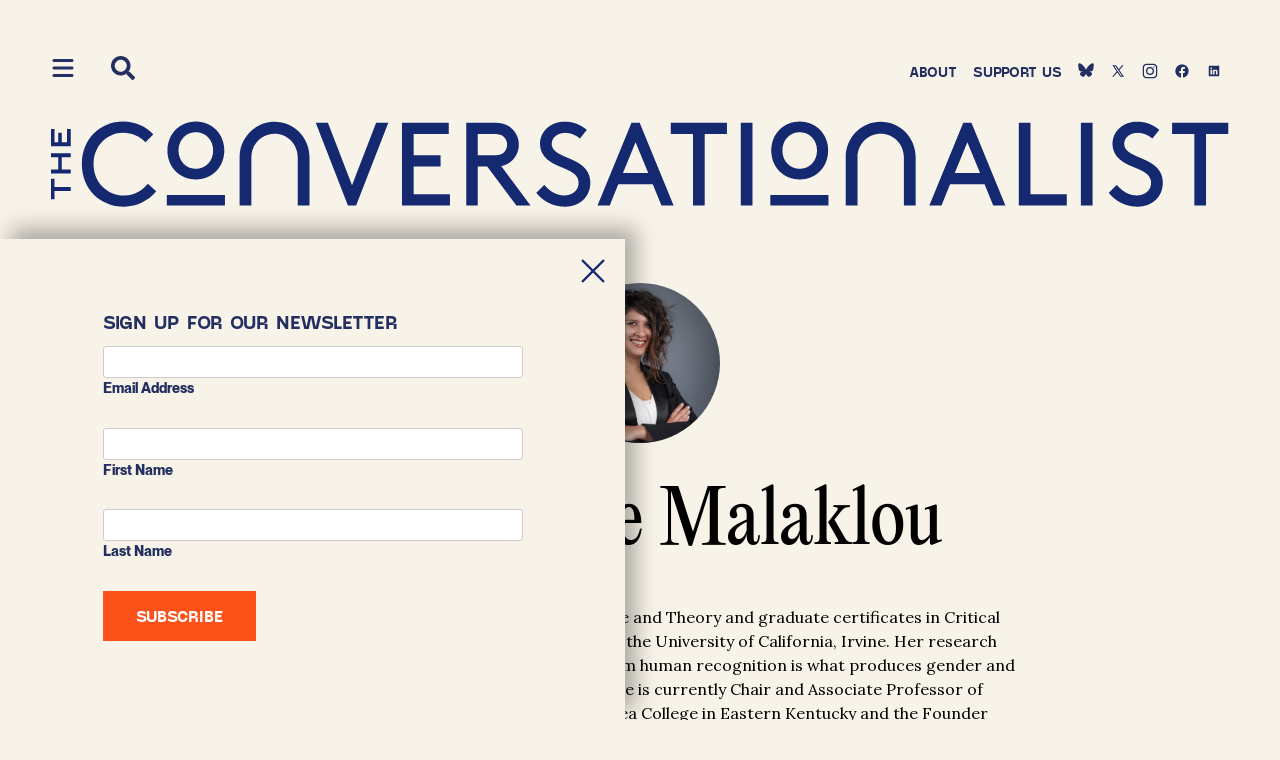

--- FILE ---
content_type: text/html; charset=UTF-8
request_url: https://conversationalist.org/writers/m-shadee-malaklou/
body_size: 14948
content:
<!doctype html>
<html lang="en-US">
<head>
	<meta charset="UTF-8">
	<meta name="viewport" content="width=device-width, initial-scale=1">
	<link rel="profile" href="https://gmpg.org/xfn/11">

	<title>M. Shadee Malaklou &#x2d; The Conversationalist</title>
	<style>img:is([sizes="auto" i], [sizes^="auto," i]) { contain-intrinsic-size: 3000px 1500px }</style>
	
<!-- The SEO Framework by Sybre Waaijer -->
<meta name="robots" content="max-snippet:-1,max-image-preview:large,max-video-preview:-1" />
<link rel="canonical" href="https://conversationalist.org/writers/m-shadee-malaklou/" />
<meta name="description" content="Shadee Malaklou received her PhD in Culture and Theory and graduate certificates in Critical Theory and Gender and Sexuality Studies from the University of&#8230;" />
<meta property="og:type" content="article" />
<meta property="og:locale" content="en_US" />
<meta property="og:site_name" content="The Conversationalist" />
<meta property="og:title" content="M. Shadee Malaklou" />
<meta property="og:description" content="Shadee Malaklou received her PhD in Culture and Theory and graduate certificates in Critical Theory and Gender and Sexuality Studies from the University of California, Irvine." />
<meta property="og:url" content="https://conversationalist.org/writers/m-shadee-malaklou/" />
<meta property="og:image" content="https://conversationalist.org/wp-content/uploads/2020/06/Shadee-scaled-1.jpg" />
<meta property="og:image:width" content="1708" />
<meta property="og:image:height" content="2560" />
<meta property="article:published_time" content="2020-06-04T19:53:06+00:00" />
<meta property="article:modified_time" content="2022-10-18T22:50:12+00:00" />
<meta name="twitter:card" content="summary_large_image" />
<meta name="twitter:site" content="@convo_ist" />
<meta name="twitter:title" content="M. Shadee Malaklou" />
<meta name="twitter:description" content="Shadee Malaklou received her PhD in Culture and Theory and graduate certificates in Critical Theory and Gender and Sexuality Studies from the University of California, Irvine." />
<meta name="twitter:image" content="https://conversationalist.org/wp-content/uploads/2020/06/Shadee-scaled-1.jpg" />
<script type="application/ld+json">{"@context":"https://schema.org","@graph":[{"@type":"WebSite","@id":"https://conversationalist.org/#/schema/WebSite","url":"https://conversationalist.org/","name":"The Conversationalist","description":"Global feminist perspectives. Independent nonprofit journalism.","inLanguage":"en-US","potentialAction":{"@type":"SearchAction","target":{"@type":"EntryPoint","urlTemplate":"https://conversationalist.org/search/{search_term_string}/"},"query-input":"required name=search_term_string"},"publisher":{"@type":"Organization","@id":"https://conversationalist.org/#/schema/Organization","name":"The Conversationalist","url":"https://conversationalist.org/"}},{"@type":"WebPage","@id":"https://conversationalist.org/writers/m-shadee-malaklou/","url":"https://conversationalist.org/writers/m-shadee-malaklou/","name":"M. Shadee Malaklou &#x2d; The Conversationalist","description":"Shadee Malaklou received her PhD in Culture and Theory and graduate certificates in Critical Theory and Gender and Sexuality Studies from the University of&#8230;","inLanguage":"en-US","isPartOf":{"@id":"https://conversationalist.org/#/schema/WebSite"},"breadcrumb":{"@type":"BreadcrumbList","@id":"https://conversationalist.org/#/schema/BreadcrumbList","itemListElement":[{"@type":"ListItem","position":1,"item":"https://conversationalist.org/","name":"The Conversationalist"},{"@type":"ListItem","position":2,"item":"https://conversationalist.org/writers/","name":"Archives: Writers"},{"@type":"ListItem","position":3,"name":"M. Shadee Malaklou"}]},"potentialAction":{"@type":"ReadAction","target":"https://conversationalist.org/writers/m-shadee-malaklou/"},"datePublished":"2020-06-04T19:53:06+00:00","dateModified":"2022-10-18T22:50:12+00:00"}]}</script>
<!-- / The SEO Framework by Sybre Waaijer | 7.59ms meta | 0.62ms boot -->

<link rel='dns-prefetch' href='//fonts.googleapis.com' />
<link rel='dns-prefetch' href='//use.fontawesome.com' />
<link rel="alternate" type="application/rss+xml" title="The Conversationalist &raquo; Feed" href="https://conversationalist.org/feed/" />
<link rel="alternate" type="application/rss+xml" title="The Conversationalist &raquo; Comments Feed" href="https://conversationalist.org/comments/feed/" />
<script type="text/javascript">
/* <![CDATA[ */
window._wpemojiSettings = {"baseUrl":"https:\/\/s.w.org\/images\/core\/emoji\/16.0.1\/72x72\/","ext":".png","svgUrl":"https:\/\/s.w.org\/images\/core\/emoji\/16.0.1\/svg\/","svgExt":".svg","source":{"concatemoji":"https:\/\/conversationalist.org\/wp-includes\/js\/wp-emoji-release.min.js?ver=6.8.3"}};
/*! This file is auto-generated */
!function(s,n){var o,i,e;function c(e){try{var t={supportTests:e,timestamp:(new Date).valueOf()};sessionStorage.setItem(o,JSON.stringify(t))}catch(e){}}function p(e,t,n){e.clearRect(0,0,e.canvas.width,e.canvas.height),e.fillText(t,0,0);var t=new Uint32Array(e.getImageData(0,0,e.canvas.width,e.canvas.height).data),a=(e.clearRect(0,0,e.canvas.width,e.canvas.height),e.fillText(n,0,0),new Uint32Array(e.getImageData(0,0,e.canvas.width,e.canvas.height).data));return t.every(function(e,t){return e===a[t]})}function u(e,t){e.clearRect(0,0,e.canvas.width,e.canvas.height),e.fillText(t,0,0);for(var n=e.getImageData(16,16,1,1),a=0;a<n.data.length;a++)if(0!==n.data[a])return!1;return!0}function f(e,t,n,a){switch(t){case"flag":return n(e,"\ud83c\udff3\ufe0f\u200d\u26a7\ufe0f","\ud83c\udff3\ufe0f\u200b\u26a7\ufe0f")?!1:!n(e,"\ud83c\udde8\ud83c\uddf6","\ud83c\udde8\u200b\ud83c\uddf6")&&!n(e,"\ud83c\udff4\udb40\udc67\udb40\udc62\udb40\udc65\udb40\udc6e\udb40\udc67\udb40\udc7f","\ud83c\udff4\u200b\udb40\udc67\u200b\udb40\udc62\u200b\udb40\udc65\u200b\udb40\udc6e\u200b\udb40\udc67\u200b\udb40\udc7f");case"emoji":return!a(e,"\ud83e\udedf")}return!1}function g(e,t,n,a){var r="undefined"!=typeof WorkerGlobalScope&&self instanceof WorkerGlobalScope?new OffscreenCanvas(300,150):s.createElement("canvas"),o=r.getContext("2d",{willReadFrequently:!0}),i=(o.textBaseline="top",o.font="600 32px Arial",{});return e.forEach(function(e){i[e]=t(o,e,n,a)}),i}function t(e){var t=s.createElement("script");t.src=e,t.defer=!0,s.head.appendChild(t)}"undefined"!=typeof Promise&&(o="wpEmojiSettingsSupports",i=["flag","emoji"],n.supports={everything:!0,everythingExceptFlag:!0},e=new Promise(function(e){s.addEventListener("DOMContentLoaded",e,{once:!0})}),new Promise(function(t){var n=function(){try{var e=JSON.parse(sessionStorage.getItem(o));if("object"==typeof e&&"number"==typeof e.timestamp&&(new Date).valueOf()<e.timestamp+604800&&"object"==typeof e.supportTests)return e.supportTests}catch(e){}return null}();if(!n){if("undefined"!=typeof Worker&&"undefined"!=typeof OffscreenCanvas&&"undefined"!=typeof URL&&URL.createObjectURL&&"undefined"!=typeof Blob)try{var e="postMessage("+g.toString()+"("+[JSON.stringify(i),f.toString(),p.toString(),u.toString()].join(",")+"));",a=new Blob([e],{type:"text/javascript"}),r=new Worker(URL.createObjectURL(a),{name:"wpTestEmojiSupports"});return void(r.onmessage=function(e){c(n=e.data),r.terminate(),t(n)})}catch(e){}c(n=g(i,f,p,u))}t(n)}).then(function(e){for(var t in e)n.supports[t]=e[t],n.supports.everything=n.supports.everything&&n.supports[t],"flag"!==t&&(n.supports.everythingExceptFlag=n.supports.everythingExceptFlag&&n.supports[t]);n.supports.everythingExceptFlag=n.supports.everythingExceptFlag&&!n.supports.flag,n.DOMReady=!1,n.readyCallback=function(){n.DOMReady=!0}}).then(function(){return e}).then(function(){var e;n.supports.everything||(n.readyCallback(),(e=n.source||{}).concatemoji?t(e.concatemoji):e.wpemoji&&e.twemoji&&(t(e.twemoji),t(e.wpemoji)))}))}((window,document),window._wpemojiSettings);
/* ]]> */
</script>

<style id='wp-emoji-styles-inline-css' type='text/css'>

	img.wp-smiley, img.emoji {
		display: inline !important;
		border: none !important;
		box-shadow: none !important;
		height: 1em !important;
		width: 1em !important;
		margin: 0 0.07em !important;
		vertical-align: -0.1em !important;
		background: none !important;
		padding: 0 !important;
	}
</style>
<link rel='stylesheet' id='wp-block-library-css' href='https://conversationalist.org/wp-includes/css/dist/block-library/style.min.css?ver=6.8.3' type='text/css' media='all' />
<style id='classic-theme-styles-inline-css' type='text/css'>
/*! This file is auto-generated */
.wp-block-button__link{color:#fff;background-color:#32373c;border-radius:9999px;box-shadow:none;text-decoration:none;padding:calc(.667em + 2px) calc(1.333em + 2px);font-size:1.125em}.wp-block-file__button{background:#32373c;color:#fff;text-decoration:none}
</style>
<link rel='stylesheet' id='cbs_css-css' href='https://conversationalist.org/wp-content/plugins/conversationalist-custom-block-styles/cbs.css?ver=1.03' type='text/css' media='all' />
<style id='font-awesome-svg-styles-default-inline-css' type='text/css'>
.svg-inline--fa {
  display: inline-block;
  height: 1em;
  overflow: visible;
  vertical-align: -.125em;
}
</style>
<link rel='stylesheet' id='font-awesome-svg-styles-css' href='https://conversationalist.org/wp-content/uploads/font-awesome/v7.1.0/css/svg-with-js.css' type='text/css' media='all' />
<style id='font-awesome-svg-styles-inline-css' type='text/css'>
   .wp-block-font-awesome-icon svg::before,
   .wp-rich-text-font-awesome-icon svg::before {content: unset;}
</style>
<style id='global-styles-inline-css' type='text/css'>
:root{--wp--preset--aspect-ratio--square: 1;--wp--preset--aspect-ratio--4-3: 4/3;--wp--preset--aspect-ratio--3-4: 3/4;--wp--preset--aspect-ratio--3-2: 3/2;--wp--preset--aspect-ratio--2-3: 2/3;--wp--preset--aspect-ratio--16-9: 16/9;--wp--preset--aspect-ratio--9-16: 9/16;--wp--preset--color--black: #000000;--wp--preset--color--cyan-bluish-gray: #abb8c3;--wp--preset--color--white: #ffffff;--wp--preset--color--pale-pink: #f78da7;--wp--preset--color--vivid-red: #cf2e2e;--wp--preset--color--luminous-vivid-orange: #ff6900;--wp--preset--color--luminous-vivid-amber: #fcb900;--wp--preset--color--light-green-cyan: #7bdcb5;--wp--preset--color--vivid-green-cyan: #00d084;--wp--preset--color--pale-cyan-blue: #8ed1fc;--wp--preset--color--vivid-cyan-blue: #0693e3;--wp--preset--color--vivid-purple: #9b51e0;--wp--preset--color--conversationalist-blue: #222F60;--wp--preset--color--conversationalist-dark-blue: #173B3F;--wp--preset--color--conversationalist-accent-orange: #FD511A;--wp--preset--color--conversationalist-black: #000;--wp--preset--color--conversationalist-white: #fff;--wp--preset--gradient--vivid-cyan-blue-to-vivid-purple: linear-gradient(135deg,rgba(6,147,227,1) 0%,rgb(155,81,224) 100%);--wp--preset--gradient--light-green-cyan-to-vivid-green-cyan: linear-gradient(135deg,rgb(122,220,180) 0%,rgb(0,208,130) 100%);--wp--preset--gradient--luminous-vivid-amber-to-luminous-vivid-orange: linear-gradient(135deg,rgba(252,185,0,1) 0%,rgba(255,105,0,1) 100%);--wp--preset--gradient--luminous-vivid-orange-to-vivid-red: linear-gradient(135deg,rgba(255,105,0,1) 0%,rgb(207,46,46) 100%);--wp--preset--gradient--very-light-gray-to-cyan-bluish-gray: linear-gradient(135deg,rgb(238,238,238) 0%,rgb(169,184,195) 100%);--wp--preset--gradient--cool-to-warm-spectrum: linear-gradient(135deg,rgb(74,234,220) 0%,rgb(151,120,209) 20%,rgb(207,42,186) 40%,rgb(238,44,130) 60%,rgb(251,105,98) 80%,rgb(254,248,76) 100%);--wp--preset--gradient--blush-light-purple: linear-gradient(135deg,rgb(255,206,236) 0%,rgb(152,150,240) 100%);--wp--preset--gradient--blush-bordeaux: linear-gradient(135deg,rgb(254,205,165) 0%,rgb(254,45,45) 50%,rgb(107,0,62) 100%);--wp--preset--gradient--luminous-dusk: linear-gradient(135deg,rgb(255,203,112) 0%,rgb(199,81,192) 50%,rgb(65,88,208) 100%);--wp--preset--gradient--pale-ocean: linear-gradient(135deg,rgb(255,245,203) 0%,rgb(182,227,212) 50%,rgb(51,167,181) 100%);--wp--preset--gradient--electric-grass: linear-gradient(135deg,rgb(202,248,128) 0%,rgb(113,206,126) 100%);--wp--preset--gradient--midnight: linear-gradient(135deg,rgb(2,3,129) 0%,rgb(40,116,252) 100%);--wp--preset--font-size--small: 13px;--wp--preset--font-size--medium: 20px;--wp--preset--font-size--large: 36px;--wp--preset--font-size--x-large: 42px;--wp--preset--spacing--20: 0.44rem;--wp--preset--spacing--30: 0.67rem;--wp--preset--spacing--40: 1rem;--wp--preset--spacing--50: 1.5rem;--wp--preset--spacing--60: 2.25rem;--wp--preset--spacing--70: 3.38rem;--wp--preset--spacing--80: 5.06rem;--wp--preset--shadow--natural: 6px 6px 9px rgba(0, 0, 0, 0.2);--wp--preset--shadow--deep: 12px 12px 50px rgba(0, 0, 0, 0.4);--wp--preset--shadow--sharp: 6px 6px 0px rgba(0, 0, 0, 0.2);--wp--preset--shadow--outlined: 6px 6px 0px -3px rgba(255, 255, 255, 1), 6px 6px rgba(0, 0, 0, 1);--wp--preset--shadow--crisp: 6px 6px 0px rgba(0, 0, 0, 1);}:where(.is-layout-flex){gap: 0.5em;}:where(.is-layout-grid){gap: 0.5em;}body .is-layout-flex{display: flex;}.is-layout-flex{flex-wrap: wrap;align-items: center;}.is-layout-flex > :is(*, div){margin: 0;}body .is-layout-grid{display: grid;}.is-layout-grid > :is(*, div){margin: 0;}:where(.wp-block-columns.is-layout-flex){gap: 2em;}:where(.wp-block-columns.is-layout-grid){gap: 2em;}:where(.wp-block-post-template.is-layout-flex){gap: 1.25em;}:where(.wp-block-post-template.is-layout-grid){gap: 1.25em;}.has-black-color{color: var(--wp--preset--color--black) !important;}.has-cyan-bluish-gray-color{color: var(--wp--preset--color--cyan-bluish-gray) !important;}.has-white-color{color: var(--wp--preset--color--white) !important;}.has-pale-pink-color{color: var(--wp--preset--color--pale-pink) !important;}.has-vivid-red-color{color: var(--wp--preset--color--vivid-red) !important;}.has-luminous-vivid-orange-color{color: var(--wp--preset--color--luminous-vivid-orange) !important;}.has-luminous-vivid-amber-color{color: var(--wp--preset--color--luminous-vivid-amber) !important;}.has-light-green-cyan-color{color: var(--wp--preset--color--light-green-cyan) !important;}.has-vivid-green-cyan-color{color: var(--wp--preset--color--vivid-green-cyan) !important;}.has-pale-cyan-blue-color{color: var(--wp--preset--color--pale-cyan-blue) !important;}.has-vivid-cyan-blue-color{color: var(--wp--preset--color--vivid-cyan-blue) !important;}.has-vivid-purple-color{color: var(--wp--preset--color--vivid-purple) !important;}.has-black-background-color{background-color: var(--wp--preset--color--black) !important;}.has-cyan-bluish-gray-background-color{background-color: var(--wp--preset--color--cyan-bluish-gray) !important;}.has-white-background-color{background-color: var(--wp--preset--color--white) !important;}.has-pale-pink-background-color{background-color: var(--wp--preset--color--pale-pink) !important;}.has-vivid-red-background-color{background-color: var(--wp--preset--color--vivid-red) !important;}.has-luminous-vivid-orange-background-color{background-color: var(--wp--preset--color--luminous-vivid-orange) !important;}.has-luminous-vivid-amber-background-color{background-color: var(--wp--preset--color--luminous-vivid-amber) !important;}.has-light-green-cyan-background-color{background-color: var(--wp--preset--color--light-green-cyan) !important;}.has-vivid-green-cyan-background-color{background-color: var(--wp--preset--color--vivid-green-cyan) !important;}.has-pale-cyan-blue-background-color{background-color: var(--wp--preset--color--pale-cyan-blue) !important;}.has-vivid-cyan-blue-background-color{background-color: var(--wp--preset--color--vivid-cyan-blue) !important;}.has-vivid-purple-background-color{background-color: var(--wp--preset--color--vivid-purple) !important;}.has-black-border-color{border-color: var(--wp--preset--color--black) !important;}.has-cyan-bluish-gray-border-color{border-color: var(--wp--preset--color--cyan-bluish-gray) !important;}.has-white-border-color{border-color: var(--wp--preset--color--white) !important;}.has-pale-pink-border-color{border-color: var(--wp--preset--color--pale-pink) !important;}.has-vivid-red-border-color{border-color: var(--wp--preset--color--vivid-red) !important;}.has-luminous-vivid-orange-border-color{border-color: var(--wp--preset--color--luminous-vivid-orange) !important;}.has-luminous-vivid-amber-border-color{border-color: var(--wp--preset--color--luminous-vivid-amber) !important;}.has-light-green-cyan-border-color{border-color: var(--wp--preset--color--light-green-cyan) !important;}.has-vivid-green-cyan-border-color{border-color: var(--wp--preset--color--vivid-green-cyan) !important;}.has-pale-cyan-blue-border-color{border-color: var(--wp--preset--color--pale-cyan-blue) !important;}.has-vivid-cyan-blue-border-color{border-color: var(--wp--preset--color--vivid-cyan-blue) !important;}.has-vivid-purple-border-color{border-color: var(--wp--preset--color--vivid-purple) !important;}.has-vivid-cyan-blue-to-vivid-purple-gradient-background{background: var(--wp--preset--gradient--vivid-cyan-blue-to-vivid-purple) !important;}.has-light-green-cyan-to-vivid-green-cyan-gradient-background{background: var(--wp--preset--gradient--light-green-cyan-to-vivid-green-cyan) !important;}.has-luminous-vivid-amber-to-luminous-vivid-orange-gradient-background{background: var(--wp--preset--gradient--luminous-vivid-amber-to-luminous-vivid-orange) !important;}.has-luminous-vivid-orange-to-vivid-red-gradient-background{background: var(--wp--preset--gradient--luminous-vivid-orange-to-vivid-red) !important;}.has-very-light-gray-to-cyan-bluish-gray-gradient-background{background: var(--wp--preset--gradient--very-light-gray-to-cyan-bluish-gray) !important;}.has-cool-to-warm-spectrum-gradient-background{background: var(--wp--preset--gradient--cool-to-warm-spectrum) !important;}.has-blush-light-purple-gradient-background{background: var(--wp--preset--gradient--blush-light-purple) !important;}.has-blush-bordeaux-gradient-background{background: var(--wp--preset--gradient--blush-bordeaux) !important;}.has-luminous-dusk-gradient-background{background: var(--wp--preset--gradient--luminous-dusk) !important;}.has-pale-ocean-gradient-background{background: var(--wp--preset--gradient--pale-ocean) !important;}.has-electric-grass-gradient-background{background: var(--wp--preset--gradient--electric-grass) !important;}.has-midnight-gradient-background{background: var(--wp--preset--gradient--midnight) !important;}.has-small-font-size{font-size: var(--wp--preset--font-size--small) !important;}.has-medium-font-size{font-size: var(--wp--preset--font-size--medium) !important;}.has-large-font-size{font-size: var(--wp--preset--font-size--large) !important;}.has-x-large-font-size{font-size: var(--wp--preset--font-size--x-large) !important;}
:where(.wp-block-post-template.is-layout-flex){gap: 1.25em;}:where(.wp-block-post-template.is-layout-grid){gap: 1.25em;}
:where(.wp-block-columns.is-layout-flex){gap: 2em;}:where(.wp-block-columns.is-layout-grid){gap: 2em;}
:root :where(.wp-block-pullquote){font-size: 1.5em;line-height: 1.6;}
</style>
<link rel='stylesheet' id='jquery-fancybox-css' href='https://conversationalist.org/wp-content/plugins/wp-fancybox-3/assets/css/jquery.fancybox.min.css?ver=1.0.13' type='text/css' media='screen' />
<link rel='stylesheet' id='conversationalist-style-css' href='https://conversationalist.org/wp-content/themes/conversationalistnew/style.css?ver=0.2' type='text/css' media='all' />
<link rel='stylesheet' id='style-css' href='https://conversationalist.org/wp-content/themes/conversationalistnew/css/custom.css?ver=0.4' type='text/css' media='all' />
<link rel='stylesheet' id='google-fonts-lora-css' href='//fonts.googleapis.com/css?family=Lora%3A400%2C400i%2C500%2C500i%2C700%2C+700i&#038;ver=6.8.3' type='text/css' media='all' />
<link rel='stylesheet' id='font-awesome-official-css' href='https://use.fontawesome.com/releases/v7.1.0/css/all.css' type='text/css' media='all' integrity="sha384-YgSbYtJcfPnMV/aJ0UdQk84ctht/ckX0MrfQwxOhw43RMBw2WSaDSMVh4gQwLdE4" crossorigin="anonymous" />
<link rel='stylesheet' id='font-awesome-official-v4shim-css' href='https://use.fontawesome.com/releases/v7.1.0/css/v4-shims.css' type='text/css' media='all' integrity="sha384-x7gY7KtJtebXMA+u0+29uPlUOz4p7j98RqgzQi1GfRXoi2lLDwinWvWfqWmlDB/i" crossorigin="anonymous" />
<script type="text/javascript" src="https://conversationalist.org/wp-includes/js/jquery/jquery.min.js?ver=3.7.1" id="jquery-core-js"></script>
<script type="text/javascript" src="https://conversationalist.org/wp-includes/js/jquery/jquery-migrate.min.js?ver=3.4.1" id="jquery-migrate-js"></script>
<link rel="https://api.w.org/" href="https://conversationalist.org/wp-json/" /><link rel="alternate" title="JSON" type="application/json" href="https://conversationalist.org/wp-json/wp/v2/writers/1801" /><link rel="EditURI" type="application/rsd+xml" title="RSD" href="https://conversationalist.org/xmlrpc.php?rsd" />
<link rel="alternate" title="oEmbed (JSON)" type="application/json+oembed" href="https://conversationalist.org/wp-json/oembed/1.0/embed?url=https%3A%2F%2Fconversationalist.org%2Fwriters%2Fm-shadee-malaklou%2F" />
<link rel="alternate" title="oEmbed (XML)" type="text/xml+oembed" href="https://conversationalist.org/wp-json/oembed/1.0/embed?url=https%3A%2F%2Fconversationalist.org%2Fwriters%2Fm-shadee-malaklou%2F&#038;format=xml" />

		<!-- GA Google Analytics @ https://m0n.co/ga -->
		<script async src="https://www.googletagmanager.com/gtag/js?id=3303900393"></script>
		<script>
			window.dataLayer = window.dataLayer || [];
			function gtag(){dataLayer.push(arguments);}
			gtag('js', new Date());
			gtag('config', '3303900393');
		</script>

		<!-- Google tag (gtag.js) -->
	<script async src="https://www.googletagmanager.com/gtag/js?id=G-FBJ2W50HY5"></script>
	<script>
	window.dataLayer = window.dataLayer || [];
	function gtag(){dataLayer.push(arguments);}
	gtag('js', new Date());

	gtag('config', 'G-FBJ2W50HY5');
	</script>
    <!-- Google Tag Manager -->
	<script>(function(w,d,s,l,i){w[l]=w[l]||[];w[l].push({'gtm.start':
	new Date().getTime(),event:'gtm.js'});var f=d.getElementsByTagName(s)[0],
	j=d.createElement(s),dl=l!='dataLayer'?'&l='+l:'';j.async=true;j.src=
	'https://www.googletagmanager.com/gtm.js?id='+i+dl;f.parentNode.insertBefore(j,f);
	})(window,document,'script','dataLayer','GTM-57RX2RBC');</script>
	<!-- End Google Tag Manager -->

<link rel="icon" href="https://conversationalist.org/wp-content/uploads/2022/09/Co-ist-Icon-DARK-BLUE-RGB.svg" sizes="32x32" />
<link rel="icon" href="https://conversationalist.org/wp-content/uploads/2022/09/Co-ist-Icon-DARK-BLUE-RGB.svg" sizes="192x192" />
<link rel="apple-touch-icon" href="https://conversationalist.org/wp-content/uploads/2022/09/Co-ist-Icon-DARK-BLUE-RGB.svg" />
<meta name="msapplication-TileImage" content="https://conversationalist.org/wp-content/uploads/2022/09/Co-ist-Icon-DARK-BLUE-RGB.svg" />
		<style type="text/css" id="wp-custom-css">
			.entry-content mark.has-conversationalist-accent-orange-color {
      font-family: "PP Editorial New", "Lora", serif;
      font-size: 54px;
      line-height: 1.2;
      border-top: 1px solid #FD511A;
      border-bottom: 1px solid #FD511A;
      display: block;
      padding: 30px 0;
      margin: 30px 0;
      text-align: center;
    }

    @media (max-width: 767px) {
      .entry-content mark.has-conversationalist-accent-orange-color {
        font-size: 32px;
      }
    }

.related-posts {
	opacity: 1 !important;
	margin-top: 40px;
}

.related-posts h2.is-style-subtitle {
	display: none;
}

.post-cblock-tag.has-conversationalist-accent-orange-color {
	font-family: 'PP Neue Montreal', 'Helvetica', sans-serif !important;
	border: 0;
	padding: 0;
	margin: 0 0 10px;
	text-align: left;
	font-size: 12px;
}

.btn_inline_img a{
		width: 100%;
	  display: flex !important;
		justify-content: center;
    column-gap: 8px;
    align-items: center;
		padding: 24px 16px !important;
}

.btn_inline_img {
	width: 100%;
}

/* Podcast Buttons - Home */
@media (max-width: 767px) {
  .podcast_btn_wrap {
    flex-wrap: nowrap;
	}
	
	.podcast_btn a {
		padding: 12px 8px !important;
    font-size: 14px;
	}
}

/**/
@media (max-width: 767px) {
	.category_nav {
		display: flex;
		flex-direction: row;
		column-gap: 1rem;
    }
}

/*Author page initials circle fix*/
.writer-bio-pic {
	padding:0 !important;
}		</style>
		</head>

<body class="wp-singular writers-template-default single single-writers postid-1801 wp-custom-logo wp-theme-conversationalistnew">
<div id="page" class="site">
	<a class="skip-link screen-reader-text" href="#content">Skip to content</a>

	<header id="masthead" class="site-header">
        <div class="site-header-inner">
            <div class="site-branding">
                <a href="https://conversationalist.org/" class="custom-logo-link" rel="home"><img width="660" height="49" src="https://conversationalist.org/wp-content/uploads/2022/07/conversationalist-logo-2022.svg" class="custom-logo" alt="The Conversationalist" decoding="async" /></a>            </div><!-- .site-branding -->

            <div class="clear" style="width: 100%; clear: both; height: 1px; font-size: 1px; line-height: 1px;">&nbsp;</div>
                    </div>
	</header><!-- #masthead -->
    <nav id="site-navigation" class="main-navigation">
        <div class="close-menu">
              <svg width="20" height="20" viewBox="-0.5 0 25 25" fill="currentColor" xmlns="http://www.w3.org/2000/svg"><path d="m3 21.32 18-18M3 3.32l18 18" stroke="#FD511A" stroke-width="5.5" stroke-linecap="round" stroke-linejoin="round"/></svg>
          <!-- <i class="fa fa-times" aria-hidden="true"></i> -->
        </div>
                <div class="menu-main-navigation-container"><ul id="primary-menu" class="menu"><li id="menu-item-4771" class="menu-item menu-item-type-taxonomy menu-item-object-category menu-item-4771"><a href="https://conversationalist.org/category/politics/">Politics</a></li>
<li id="menu-item-4772" class="menu-item menu-item-type-taxonomy menu-item-object-category menu-item-4772"><a href="https://conversationalist.org/category/identity/">Identity</a></li>
<li id="menu-item-4773" class="menu-item menu-item-type-taxonomy menu-item-object-category menu-item-4773"><a href="https://conversationalist.org/category/culture/">Culture</a></li>
<li id="menu-item-9306" class="menu-item menu-item-type-taxonomy menu-item-object-category menu-item-9306"><a href="https://conversationalist.org/category/labor/">Labor</a></li>
<li id="menu-item-5654" class="menu-item menu-item-type-custom menu-item-object-custom menu-item-5654"><a href="https://conversationalist.org/writers/">Writers</a></li>
<li id="menu-item-5655" class="hide-desktop menu-item menu-item-type-custom menu-item-object-custom menu-item-5655"><a target="_blank" href="https://twitter.com/convo_ist"><svg width="16" height="16" viewBox="0 -2 20 20" xmlns="http://www.w3.org/2000/svg"><path d="M6.29 16c7.547 0 11.675-6.156 11.675-11.495 0-.175 0-.349-.012-.522A8.265 8.265 0 0 0 20 1.89a8.273 8.273 0 0 1-2.356.637A4.07 4.07 0 0 0 19.448.293a8.303 8.303 0 0 1-2.606.98 4.153 4.153 0 0 0-5.806-.175 4.006 4.006 0 0 0-1.187 3.86A11.717 11.717 0 0 1 1.392.738 4.005 4.005 0 0 0 2.663 6.13 4.122 4.122 0 0 1 .8 5.625v.051C.801 7.6 2.178 9.255 4.092 9.636a4.144 4.144 0 0 1-1.852.069c.537 1.646 2.078 2.773 3.833 2.806A8.315 8.315 0 0 1 0 14.185a11.754 11.754 0 0 0 6.29 1.812" fill="#222F60" fill-rule="evenodd"/></svg></a></li>
<li id="menu-item-5656" class="hide-desktop menu-item menu-item-type-custom menu-item-object-custom menu-item-5656"><a target="_blank" href="https://www.instagram.com/convo_ist/"><svg width="16" height="16" viewBox="0 0 24 24" fill="none" xmlns="http://www.w3.org/2000/svg"><path fill-rule="evenodd" clip-rule="evenodd" d="M12 18a6 6 0 1 0 0-12 6 6 0 0 0 0 12zm0-2a4 4 0 1 0 0-8 4 4 0 0 0 0 8z" fill="#222F60"/><path d="M18 5a1 1 0 1 0 0 2 1 1 0 0 0 0-2z" fill="#222F60"/><path fill-rule="evenodd" clip-rule="evenodd" d="M1.654 4.276C1 5.56 1 7.24 1 10.6v2.8c0 3.36 0 5.04.654 6.324a6 6 0 0 0 2.622 2.622C5.56 23 7.24 23 10.6 23h2.8c3.36 0 5.04 0 6.324-.654a6 6 0 0 0 2.622-2.622C23 18.44 23 16.76 23 13.4v-2.8c0-3.36 0-5.04-.654-6.324a6 6 0 0 0-2.622-2.622C18.44 1 16.76 1 13.4 1h-2.8c-3.36 0-5.04 0-6.324.654a6 6 0 0 0-2.622 2.622zM13.4 3h-2.8c-1.713 0-2.878.002-3.778.075-.877.072-1.325.202-1.638.361a4 4 0 0 0-1.748 1.748c-.16.313-.29.761-.36 1.638C3.001 7.722 3 8.887 3 10.6v2.8c0 1.713.002 2.878.075 3.778.072.877.202 1.325.361 1.638a4 4 0 0 0 1.748 1.748c.313.16.761.29 1.638.36.9.074 2.065.076 3.778.076h2.8c1.713 0 2.878-.002 3.778-.075.877-.072 1.325-.202 1.638-.361a4 4 0 0 0 1.748-1.748c.16-.313.29-.761.36-1.638.074-.9.076-2.065.076-3.778v-2.8c0-1.713-.002-2.878-.075-3.778-.072-.877-.202-1.325-.361-1.638a4 4 0 0 0-1.748-1.748c-.313-.16-.761-.29-1.638-.36C16.278 3.001 15.113 3 13.4 3z" fill="#222F60"/></svg></a></li>
<li id="menu-item-5657" class="hide-desktop menu-item menu-item-type-custom menu-item-object-custom menu-item-5657"><a target="_blank" href="https://www.facebook.com/Convoist"><svg fill="#222F60" width="16" height="16" viewBox="0 0 24 24" xmlns="http://www.w3.org/2000/svg"><path d="M12 2.04c-5.5 0-10 4.49-10 10.02 0 5 3.66 9.15 8.44 9.9v-7H7.9v-2.9h2.54V9.85c0-2.51 1.49-3.89 3.78-3.89 1.09 0 2.23.19 2.23.19v2.47h-1.26c-1.24 0-1.63.77-1.63 1.56v1.88h2.78l-.45 2.9h-2.33v7a10 10 0 0 0 8.44-9.9c0-5.53-4.5-10.02-10-10.02z"/></svg></a></li>
<li id="menu-item-5658" class="hide-desktop menu-item menu-item-type-custom menu-item-object-custom menu-item-5658"><a target="_blank" href="https://www.linkedin.com/company/convo-ist/"><svg width="16" height="16" viewBox="0 0 24 24" fill="none" xmlns="http://www.w3.org/2000/svg"><path d="M18.72 4H5.37A1.31 1.31 0 0 0 4 5.25v13.38A1.41 1.41 0 0 0 5.37 20h13.35A1.34 1.34 0 0 0 20 18.63V5.25A1.23 1.23 0 0 0 18.72 4zM9 17.34H6.67v-7.13H9v7.13zM7.89 9.13A1.18 1.18 0 0 1 6.67 7.9a1.18 1.18 0 0 1 1.24-1.23A1.18 1.18 0 0 1 9.13 7.9a1.18 1.18 0 0 1-1.24 1.23zm9.45 8.21H15v-3.9c0-.93-.33-1.57-1.16-1.57a1.25 1.25 0 0 0-1.17.84 1.431 1.431 0 0 0-.08.57v4.06h-2.3v-7.13h2.3v1a2.32 2.32 0 0 1 2.1-1.21c1.51 0 2.65 1 2.65 3.13v4.21z" fill="#222F60"/></svg></a></li>
</ul></div>    </nav><!-- #site-navigation -->

    <nav id="mobile-navigation" class="mobile-navigation">
        <div class="mobile-navigation-inner">
            <div class="fixed-branding">
                    <a href="https://conversationalist.org/" class="custom-logo-link" rel="home"><img width="660" height="49" src="https://conversationalist.org/wp-content/uploads/2022/07/conversationalist-logo-2022.svg" class="custom-logo" alt="The Conversationalist" decoding="async" /></a>            </div><!-- .site-branding -->




            <div class="button-container">
                <button class="hamburger hamburger--squeeze" type="button">
                    <style>
                      .hamb-icon,
                      .search-icon {
                        width: 18px;
                        height: 18px;
                      }
                      @media screen and (min-width: 1024px) {
                        .hamb-icon,
                        .search-icon {
                          width: 24px;
                          height: 24px;
                        }
                      }
                    </style>
                    <svg class="hamb-icon" xmlns="http://www.w3.org/2000/svg" fill="#222F60" viewBox="0 0 448 512"><path d="M0 96c0-17.7 14.3-32 32-32h384c17.7 0 32 14.3 32 32s-14.3 32-32 32H32c-17.7 0-32-14.3-32-32zm0 160c0-17.7 14.3-32 32-32h384c17.7 0 32 14.3 32 32s-14.3 32-32 32H32c-17.7 0-32-14.3-32-32zm448 160c0 17.7-14.3 32-32 32H32c-17.7 0-32-14.3-32-32s14.3-32 32-32h384c17.7 0 32 14.3 32 32z"/></svg>
                    <!-- <i class="fa fa-bars" aria-hidden="true"></i> -->
                </button>
            </div>
            <div class="button-container">
                <button class="search" type="button">
                    <span class="search-inner">
                        <svg class="search-icon" fill="#222F60" viewBox="0 0 512 512" xmlns="http://www.w3.org/2000/svg"><path d="M505 442.7 405.3 343c-4.5-4.5-10.6-7-17-7H372c27.6-35.3 44-79.7 44-128C416 93.1 322.9 0 208 0S0 93.1 0 208s93.1 208 208 208c48.3 0 92.7-16.4 128-44v16.3c0 6.4 2.5 12.5 7 17l99.7 99.7c9.4 9.4 24.6 9.4 33.9 0l28.3-28.3c9.4-9.4 9.4-24.6.1-34zM208 336c-70.7 0-128-57.2-128-128 0-70.7 57.2-128 128-128 70.7 0 128 57.2 128 128 0 70.7-57.2 128-128 128z"/></svg>
                        <!-- <i class="fa fa-search" aria-hidden="true"></i> -->
                    </span>
                </button>
            </div>
            <style>
              .fixed-branding {
                left: 50% !important;
                top: 50% !important;
                transform: translate(-50%, -50%) !important;
              }
              .custom-logo-link {
                display: grid !important;
              }
              .menu-top-menu-container {
                height: 48px;
              }
              .menu-top-menu-container ul {
                height: 48px;
                display: flex;
                align-items: center;
              }
              @media screen and (min-width: 1024px) {
                .menu-top-menu-container,
                .menu-top-menu-container ul {
                  height: 63px;
                }
              }
              .menu-top-menu-container svg {
                display: block;
                position: relative;
                top: 2px;
              }
            </style>
            <div class="menu-top-menu-container"><ul id="top-menu" class="menu"><li id="menu-item-4047" class="menu-item menu-item-type-post_type menu-item-object-page menu-item-4047"><a href="https://conversationalist.org/about/">About</a></li>
<li id="menu-item-9824" class="menu-item menu-item-type-custom menu-item-object-custom menu-item-9824"><a href="https://support-the-conversationalist.raiselysite.com/">Support <span class="hide-mobile">Us</span></a></li>
<li id="menu-item-9542" class="hide-mobile menu-item menu-item-type-custom menu-item-object-custom menu-item-9542"><a target="_blank" href="https://bsky.app/profile/conversationalist.org"><svg width="16" height="16" viewBox="0 0 600 600" xmlns="http://www.w3.org/2000/svg" fill="currentColor"> <path d="m135.72 44.03c66.496 49.921 138.02 151.14 164.28 205.46 26.262-54.316 97.782-155.54 164.28-205.46 47.98-36.021 125.72-63.892 125.72 24.795 0 17.712-10.155 148.79-16.111 170.07-20.703 73.984-96.144 92.854-163.25 81.433 117.3 19.964 147.14 86.092 82.697 152.22-122.39 125.59-175.91-31.511-189.63-71.766-2.514-7.3797-3.6904-10.832-3.7077-7.8964-0.0174-2.9357-1.1937 0.51669-3.7077 7.8964-13.714 40.255-67.233 197.36-189.63 71.766-64.444-66.128-34.605-132.26 82.697-152.22-67.108 11.421-142.55-7.4491-163.25-81.433-5.9562-21.282-16.111-152.36-16.111-170.07 0-88.687 77.742-60.816 125.72-24.795z"/> </svg></a></li>
<li id="menu-item-4060" class="hide-mobile menu-item menu-item-type-custom menu-item-object-custom menu-item-4060"><a target="_blank" href="https://twitter.com/convo_ist"><svg xmlns="http://www.w3.org/2000/svg" x="0px" y="0px" width="16" height="16" viewBox="0 0 30 30"  fill="currentColor"> <path d="M26.37,26l-8.795-12.822l0.015,0.012L25.52,4h-2.65l-6.46,7.48L11.28,4H4.33l8.211,11.971L12.54,15.97L3.88,26h2.65 l7.182-8.322L19.42,26H26.37z M10.23,6l12.34,18h-2.1L8.12,6H10.23z"></path> </svg></a></li>
<li id="menu-item-4061" class="hide-mobile menu-item menu-item-type-custom menu-item-object-custom menu-item-4061"><a target="_blank" href="https://www.instagram.com/convo_ist/"><svg width="16" height="16" viewBox="0 0 24 24" fill="none" xmlns="http://www.w3.org/2000/svg"><path fill-rule="evenodd" clip-rule="evenodd" d="M12 18a6 6 0 1 0 0-12 6 6 0 0 0 0 12zm0-2a4 4 0 1 0 0-8 4 4 0 0 0 0 8z" fill="#222F60"/><path d="M18 5a1 1 0 1 0 0 2 1 1 0 0 0 0-2z" fill="#222F60"/><path fill-rule="evenodd" clip-rule="evenodd" d="M1.654 4.276C1 5.56 1 7.24 1 10.6v2.8c0 3.36 0 5.04.654 6.324a6 6 0 0 0 2.622 2.622C5.56 23 7.24 23 10.6 23h2.8c3.36 0 5.04 0 6.324-.654a6 6 0 0 0 2.622-2.622C23 18.44 23 16.76 23 13.4v-2.8c0-3.36 0-5.04-.654-6.324a6 6 0 0 0-2.622-2.622C18.44 1 16.76 1 13.4 1h-2.8c-3.36 0-5.04 0-6.324.654a6 6 0 0 0-2.622 2.622zM13.4 3h-2.8c-1.713 0-2.878.002-3.778.075-.877.072-1.325.202-1.638.361a4 4 0 0 0-1.748 1.748c-.16.313-.29.761-.36 1.638C3.001 7.722 3 8.887 3 10.6v2.8c0 1.713.002 2.878.075 3.778.072.877.202 1.325.361 1.638a4 4 0 0 0 1.748 1.748c.313.16.761.29 1.638.36.9.074 2.065.076 3.778.076h2.8c1.713 0 2.878-.002 3.778-.075.877-.072 1.325-.202 1.638-.361a4 4 0 0 0 1.748-1.748c.16-.313.29-.761.36-1.638.074-.9.076-2.065.076-3.778v-2.8c0-1.713-.002-2.878-.075-3.778-.072-.877-.202-1.325-.361-1.638a4 4 0 0 0-1.748-1.748c-.313-.16-.761-.29-1.638-.36C16.278 3.001 15.113 3 13.4 3z" fill="#222F60"/></svg></a></li>
<li id="menu-item-5659" class="hide-mobile menu-item menu-item-type-custom menu-item-object-custom menu-item-5659"><a target="_blank" href="https://www.facebook.com/Convoist"><svg fill="#222F60" width="16" height="16" viewBox="0 0 24 24" xmlns="http://www.w3.org/2000/svg"><path d="M12 2.04c-5.5 0-10 4.49-10 10.02 0 5 3.66 9.15 8.44 9.9v-7H7.9v-2.9h2.54V9.85c0-2.51 1.49-3.89 3.78-3.89 1.09 0 2.23.19 2.23.19v2.47h-1.26c-1.24 0-1.63.77-1.63 1.56v1.88h2.78l-.45 2.9h-2.33v7a10 10 0 0 0 8.44-9.9c0-5.53-4.5-10.02-10-10.02z"/></svg></a></li>
<li id="menu-item-5660" class="hide-mobile menu-item menu-item-type-custom menu-item-object-custom menu-item-5660"><a target="_blank" href="https://www.linkedin.com/company/convo-ist/"><svg width="16" height="16" viewBox="0 0 24 24" fill="none" xmlns="http://www.w3.org/2000/svg"><path d="M18.72 4H5.37A1.31 1.31 0 0 0 4 5.25v13.38A1.41 1.41 0 0 0 5.37 20h13.35A1.34 1.34 0 0 0 20 18.63V5.25A1.23 1.23 0 0 0 18.72 4zM9 17.34H6.67v-7.13H9v7.13zM7.89 9.13A1.18 1.18 0 0 1 6.67 7.9a1.18 1.18 0 0 1 1.24-1.23A1.18 1.18 0 0 1 9.13 7.9a1.18 1.18 0 0 1-1.24 1.23zm9.45 8.21H15v-3.9c0-.93-.33-1.57-1.16-1.57a1.25 1.25 0 0 0-1.17.84 1.431 1.431 0 0 0-.08.57v4.06h-2.3v-7.13h2.3v1a2.32 2.32 0 0 1 2.1-1.21c1.51 0 2.65 1 2.65 3.13v4.21z" fill="#222F60"/></svg></a></li>
</ul></div>

        </div>
    </nav>
    <div class="nav-overlay">&nbsp;</div>
    <div class="search-overlay">
        <form role="search" method="get" class="search-form" action="https://conversationalist.org/">
				<label>
					<span class="screen-reader-text">Search for:</span>
					<input type="search" class="search-field" placeholder="Search &hellip;" value="" name="s" />
				</label>
				<input type="submit" class="search-submit" value="Search" />
			</form>        <button class="close-search">
          <svg width="20" height="20" viewBox="-0.5 0 25 25" fill="currentColor" xmlns="http://www.w3.org/2000/svg"><path d="m3 21.32 18-18M3 3.32l18 18" stroke="#222F60" stroke-width="5.5" stroke-linecap="round" stroke-linejoin="round"/></svg>
          <!-- <i class="fa fa-times" aria-hidden="true"></i> -->
        </button>


    </div>
	<div id="content" class="site-content">
	<div id="primary" class="content-area">
		<main id="main" class="site-main">
      <style>
        .site-main {
          max-width: 1400px;
          padding: 0 20px;
          margin: auto;
        }
        .page-title,
        .archive-post-container {
          width: 100% !important;
        }

        .archive-post-container {
          display: grid;
          column-gap: unset;
          grid-gap: 24px;
        }

        .entry-header {
          display: grid;
          justify-items: center;
          align-items: center;
          margin-top: 24px;
        }
        .entry-header .writer-bio-pic {
          width: 80px;
          height: 80px;
          border-radius: 9999px;
          position: relative;
          color: white;
          display: flex;
          align-items: center;
          justify-content: center;
        }
        .entry-header .writer-bio-pic .bio-initials {
          font-family: "PP Editorial New", "Lora", serif;
          font-size: 36px;
          width: 100%;
          height: 100%;
          display: flex;
          align-items: center;
          justify-content: center;
          background: #222F60;
          border-radius: 9999px;
        }
        .entry-header .writer-bio-pic img {
          position: absolute;
          top: 0;
          left: 0;
          width: 100%;
          height: 100%;
          object-fit: cover;
          object-position: center;
          border-radius: 9999px;
        }
        .entry-content {
          max-width: 1000px;
          margin: 0 auto;
          padding: 0 20px;
          width: 100%;
        }

        @media screen and (min-width: 768px) {
          .site-main {
            padding: 0 25px;
          }
          .entry-content {
            padding: 0 25px;
          }
          .entry-header {
            margin-top: 48px;
          }
          .entry-header .writer-bio-pic {
            width: 120px;
            height: 120px;
          }
          .archive-post-container {
            column-gap: unset;
            grid-gap: 36px;
          }
        }
        @media screen and (min-width: 1024px) {
          .site-main {
            padding: 0 50px;
          }
          .entry-header {
            margin-top: 64px;
          }
          .entry-content {
            padding: 0 50px;
          }
          .entry-header .writer-bio-pic {
            width: 160px;
            height: 160px;
          }
        }
        @media screen and (max-width: 767px) {
          .entry-content {
            margin: 0;
            padding: 0;
          }
          .entry-content * {
            margin: 0;
            padding: 0;
          }
        }
      </style>



      <pre style="display: none;">WP_Post Object
(
    [ID] => 1801
    [post_author] => 15
    [post_date] => 2020-06-04 19:53:06
    [post_date_gmt] => 2020-06-04 19:53:06
    [post_content] => <div dir="ltr"><a href="https://www.mshadeemalaklou.com">M. Shadee Malaklou</a> received her PhD in Culture and Theory and graduate certificates in Critical Theory and Gender and Sexuality Studies from the University of California, Irvine. Her research suggests that the exclusion of black people from human recognition is what produces gender and sexuality as human categories of difference. She is currently Chair and Associate Professor of Women’s, Gender, and Sexuality Studies at Berea College in Eastern Kentucky and the Founder and Inaugural Director of <a href="https://www.berea.edu/bhc/">the bell hooks center</a>. She is also visiting faculty in the Centre for Expanded Poetics at Concordia University in Montreal.</div>
<div class="yj6qo ajU">
<div id=":1ya" class="ajR" tabindex="0" role="button" data-tooltip="Show trimmed content" aria-label="Show trimmed content" aria-expanded="false"><img class="ajT" src="https://ssl.gstatic.com/ui/v1/icons/mail/images/cleardot.gif" /></div>
</div>
    [post_title] => M. Shadee Malaklou
    [post_excerpt] => 
    [post_status] => publish
    [comment_status] => closed
    [ping_status] => closed
    [post_password] => 
    [post_name] => m-shadee-malaklou
    [to_ping] => 
    [pinged] => 
    [post_modified] => 2022-10-18 22:50:12
    [post_modified_gmt] => 2022-10-18 22:50:12
    [post_content_filtered] => 
    [post_parent] => 0
    [guid] => http://conversationalist.org/?post_type=writers&#038;p=1801
    [menu_order] => 0
    [post_type] => writers
    [post_mime_type] => 
    [comment_count] => 0
    [filter] => raw
)
</pre>
        <div class="entry-header">
          <div class="writer-bio-pic">
                                  <img src="https://conversationalist.org/wp-content/uploads/2020/06/Shadee-scaled-1.jpg" class="attachment-medium size-medium wp-post-image" alt="M. Shadee Malaklou">
                            </div>
          <h1 class="entry-title">M. Shadee Malaklou</h1>        </div>
        <div class="entry-content">
          <div dir="ltr"><a href="https://www.mshadeemalaklou.com">M. Shadee Malaklou</a> received her PhD in Culture and Theory and graduate certificates in Critical Theory and Gender and Sexuality Studies from the University of California, Irvine. Her research suggests that the exclusion of black people from human recognition is what produces gender and sexuality as human categories of difference. She is currently Chair and Associate Professor of Women’s, Gender, and Sexuality Studies at Berea College in Eastern Kentucky and the Founder and Inaugural Director of <a href="https://www.berea.edu/bhc/">the bell hooks center</a>. She is also visiting faculty in the Centre for Expanded Poetics at Concordia University in Montreal.</div>
<div class="yj6qo ajU">
<div id=":1ya" class="ajR" tabindex="0" role="button" data-tooltip="Show trimmed content" aria-label="Show trimmed content" aria-expanded="false"><img decoding="async" class="ajT" src="https://ssl.gstatic.com/ui/v1/icons/mail/images/cleardot.gif" /></div>
</div>
        </div>

    <h2 style="text-align: center; max-width: 1300px; margin: 48px auto 24px auto; font-family: 'PP Editorial New', 'Lora', serif; color: black; border-top: 1px solid black; padding-top: 24px;">
        Articles by M. Shadee Malaklou    </h2>
    <div class="archive-post-container writer-archive-posts">
                    <article>
                <style>
                    .post-thumbnail-archive {
                      margin-bottom: 10px;
                    }
                    .post-thumbnail-archive a {
                      aspect-ratio: 1.33;
                      display: grid;
                      height: auto;
                      position: relative;
                    }
                    .post-thumbnail-archive img {
                      position: absolute;
                      top: 0;
                      left: 0;
                      width: 100%;
                      height: 100%;
                      object-fit: cover;
                      object-position: center;
                    }
                    .img-placeholder {
                      position: absolute;
                      top: 0;
                      left: 0;
                      width: 100%;
                      height: 100%;
                      background: rgba(0,0,0,.1);
                    }
                </style>
                <div class="post-thumbnail-archive">
                    <a href="https://conversationalist.org/2022/10/18/iran-protests-mahsa-amini/">
            <img src="https://conversationalist.org/wp-content/uploads/2022/10/GettyImages-1243989368-400x300.jpg" alt="The Fight for an Otherwise">
    </a>
                </div>
                <div class="post-archive-text">
                    <span class="posted-on">
                        <a class="post-archive-date has-conversationalist-accent-orange-color" href="https://conversationalist.org/2022/10/18/iran-protests-mahsa-amini/">
                            October 18, 2022                        </a>
                    </span>
                    <h2 class="entry-title entry-title-archive">
                        <a href="https://conversationalist.org/2022/10/18/iran-protests-mahsa-amini/">
                            The Fight for an Otherwise                        </a>
                    </h2>
                </div>
            </article>
                    <article>
                <style>
                    .post-thumbnail-archive {
                      margin-bottom: 10px;
                    }
                    .post-thumbnail-archive a {
                      aspect-ratio: 1.33;
                      display: grid;
                      height: auto;
                      position: relative;
                    }
                    .post-thumbnail-archive img {
                      position: absolute;
                      top: 0;
                      left: 0;
                      width: 100%;
                      height: 100%;
                      object-fit: cover;
                      object-position: center;
                    }
                    .img-placeholder {
                      position: absolute;
                      top: 0;
                      left: 0;
                      width: 100%;
                      height: 100%;
                      background: rgba(0,0,0,.1);
                    }
                </style>
                <div class="post-thumbnail-archive">
                    <a href="https://conversationalist.org/2020/06/05/the-revolution-will-not-be-humanized/">
            <img src="https://conversationalist.org/wp-content/uploads/2020/06/black-lives-matter-1-400x300.jpg" alt="The revolution will not be humanized">
    </a>
                </div>
                <div class="post-archive-text">
                    <span class="posted-on">
                        <a class="post-archive-date has-conversationalist-accent-orange-color" href="https://conversationalist.org/2020/06/05/the-revolution-will-not-be-humanized/">
                            June 5, 2020                        </a>
                    </span>
                    <h2 class="entry-title entry-title-archive">
                        <a href="https://conversationalist.org/2020/06/05/the-revolution-will-not-be-humanized/">
                            The revolution will not be humanized                        </a>
                    </h2>
                </div>
            </article>
            </div>

        <!-- get_template_part( 'template-parts/content', 'writers' ); -->

        
		</main><!-- #main -->
	</div><!-- #primary -->


	</div><!-- #content -->

	<footer id="colophon" class="site-footer">
        <div class="site-footer-inner">
            <hr class="footer-border" />
            <div class="footer-widgets">
                <section id="block-7" class="widget widget_block">
<div class="wp-block-group"><div class="wp-block-group__inner-container is-layout-flow wp-block-group-is-layout-flow">
<h2 class="wp-block-heading">GLOBAL FEMINIST PERSPECTIVES. INDEPENDENT NONPROFIT JOURNALISM.</h2>



<p>Copyright 2026<br>The Conversationalist</p>



<p><a href="https://conversationalist.org/editorial-independence-policy/" data-type="page" data-id="4191">Editorial Independence Policy<br></a><a href="https://conversationalist.org/corrections-and-clarifications-policy/" data-type="page" data-id="4195">Corrections and Clarifications Policy</a><br><a href="https://conversationalist.org/donor-transparency-policy/" data-type="page" data-id="4193">Donor Transparency Policy</a><br></p>
</div></div>
</section><section id="block-8" class="widget widget_block">
<div class="wp-block-group"><div class="wp-block-group__inner-container is-layout-flow wp-block-group-is-layout-flow">
<h3 class="wp-block-heading">Contact</h3>



<p>SUBMISSIONS<br><a href="mailto:SUBMISSIONS@CONVERSATIONALIST.ORG">SUBMISSIONS@CONVERSATIONALIST.ORG</a><br><br>CORRECTIONS<br><a href="mailto:CORRECTIONS@CONVERSATIONALIST.ORG">CORRECTIONS@CONVERSATIONALIST.ORG</a><br><br>JOBS<br><a href="mailto:CAREERS@CONVERSATIONALIST.ORG">CAREERS@CONVERSATIONALIST.ORG</a><br><br>GENERAL INQUIRIES<br><a href="mailto:ADMIN@CONVERSATIONALIST.ORG">ADMIN@CONVERSATIONALIST.ORG</a></p>
</div></div>
</section><section id="block-9" class="widget widget_block">
<div class="wp-block-group"><div class="wp-block-group__inner-container is-layout-flow wp-block-group-is-layout-flow"><div class="widget widget_mc4wp_form_widget"><h2 class="widgettitle">Sign Up for Our Newsletter</h2><script>(function() {
	window.mc4wp = window.mc4wp || {
		listeners: [],
		forms: {
			on: function(evt, cb) {
				window.mc4wp.listeners.push(
					{
						event   : evt,
						callback: cb
					}
				);
			}
		}
	}
})();
</script><!-- Mailchimp for WordPress v4.10.7 - https://wordpress.org/plugins/mailchimp-for-wp/ --><form id="mc4wp-form-1" class="mc4wp-form mc4wp-form-4103" method="post" data-id="4103" data-name="Mailing List Subscribe" ><div class="mc4wp-form-fields"><p>
  	<input type="email" name="EMAIL" placeholder="" required />
	<label>Email address</label>
</p>
<p>
    <input type="text" name="FNAME">
    <label>First Name</label>
</p>
<p>
    <input type="text" name="LNAME">
    <label>Last Name</label>
</p>
<p>
	<input type="submit" value="Subscribe" />
</p></div><label style="display: none !important;">Leave this field empty if you're human: <input type="text" name="_mc4wp_honeypot" value="" tabindex="-1" autocomplete="off" /></label><input type="hidden" name="_mc4wp_timestamp" value="1769760039" /><input type="hidden" name="_mc4wp_form_id" value="4103" /><input type="hidden" name="_mc4wp_form_element_id" value="mc4wp-form-1" /><div class="mc4wp-response"></div></form><!-- / Mailchimp for WordPress Plugin --></div></div></div>
</section><section id="block-10" class="widget widget_block">
<div class="wp-block-group"><div class="wp-block-group__inner-container is-layout-flow wp-block-group-is-layout-flow">
<figure class="wp-block-image size-large"><img loading="lazy" decoding="async" width="660" height="49" src="https://conversationalist.org/wp-content/uploads/2022/07/conversationalist-logo-2022.svg" alt="" class="wp-image-11"/></figure>



<ul class="wp-block-social-links has-icon-color footer-social-icons hide-desktop is-style-logos-only is-content-justification-center is-layout-flex wp-container-core-social-links-is-layout-16018d1d wp-block-social-links-is-layout-flex"><li style="color: #222F60; " class="wp-social-link wp-social-link-bluesky has-conversationalist-blue-color wp-block-social-link"><a rel="noopener nofollow" target="_blank" href="https://bsky.app/profile/conversationalist.org" class="wp-block-social-link-anchor"><svg width="24" height="24" viewBox="0 0 24 24" version="1.1" xmlns="http://www.w3.org/2000/svg" aria-hidden="true" focusable="false"><path d="M6.3,4.2c2.3,1.7,4.8,5.3,5.7,7.2.9-1.9,3.4-5.4,5.7-7.2,1.7-1.3,4.3-2.2,4.3.9s-.4,5.2-.6,5.9c-.7,2.6-3.3,3.2-5.6,2.8,4,.7,5.1,3,2.9,5.3-5,5.2-6.7-2.8-6.7-2.8,0,0-1.7,8-6.7,2.8-2.2-2.3-1.2-4.6,2.9-5.3-2.3.4-4.9-.3-5.6-2.8-.2-.7-.6-5.3-.6-5.9,0-3.1,2.7-2.1,4.3-.9h0Z"></path></svg><span class="wp-block-social-link-label screen-reader-text">Bluesky</span></a></li>

<li style="color: #222F60; " class="wp-social-link wp-social-link-x has-conversationalist-blue-color wp-block-social-link"><a rel="noopener nofollow" target="_blank" href="https://twitter.com/convo_ist" class="wp-block-social-link-anchor"><svg width="24" height="24" viewBox="0 0 24 24" version="1.1" xmlns="http://www.w3.org/2000/svg" aria-hidden="true" focusable="false"><path d="M13.982 10.622 20.54 3h-1.554l-5.693 6.618L8.745 3H3.5l6.876 10.007L3.5 21h1.554l6.012-6.989L15.868 21h5.245l-7.131-10.378Zm-2.128 2.474-.697-.997-5.543-7.93H8l4.474 6.4.697.996 5.815 8.318h-2.387l-4.745-6.787Z" /></svg><span class="wp-block-social-link-label screen-reader-text">X</span></a></li>

<li style="color: #222F60; " class="wp-social-link wp-social-link-instagram has-conversationalist-blue-color wp-block-social-link"><a rel="noopener nofollow" target="_blank" href="https://www.instagram.com/convo_ist/" class="wp-block-social-link-anchor"><svg width="24" height="24" viewBox="0 0 24 24" version="1.1" xmlns="http://www.w3.org/2000/svg" aria-hidden="true" focusable="false"><path d="M12,4.622c2.403,0,2.688,0.009,3.637,0.052c0.877,0.04,1.354,0.187,1.671,0.31c0.42,0.163,0.72,0.358,1.035,0.673 c0.315,0.315,0.51,0.615,0.673,1.035c0.123,0.317,0.27,0.794,0.31,1.671c0.043,0.949,0.052,1.234,0.052,3.637 s-0.009,2.688-0.052,3.637c-0.04,0.877-0.187,1.354-0.31,1.671c-0.163,0.42-0.358,0.72-0.673,1.035 c-0.315,0.315-0.615,0.51-1.035,0.673c-0.317,0.123-0.794,0.27-1.671,0.31c-0.949,0.043-1.233,0.052-3.637,0.052 s-2.688-0.009-3.637-0.052c-0.877-0.04-1.354-0.187-1.671-0.31c-0.42-0.163-0.72-0.358-1.035-0.673 c-0.315-0.315-0.51-0.615-0.673-1.035c-0.123-0.317-0.27-0.794-0.31-1.671C4.631,14.688,4.622,14.403,4.622,12 s0.009-2.688,0.052-3.637c0.04-0.877,0.187-1.354,0.31-1.671c0.163-0.42,0.358-0.72,0.673-1.035 c0.315-0.315,0.615-0.51,1.035-0.673c0.317-0.123,0.794-0.27,1.671-0.31C9.312,4.631,9.597,4.622,12,4.622 M12,3 C9.556,3,9.249,3.01,8.289,3.054C7.331,3.098,6.677,3.25,6.105,3.472C5.513,3.702,5.011,4.01,4.511,4.511 c-0.5,0.5-0.808,1.002-1.038,1.594C3.25,6.677,3.098,7.331,3.054,8.289C3.01,9.249,3,9.556,3,12c0,2.444,0.01,2.751,0.054,3.711 c0.044,0.958,0.196,1.612,0.418,2.185c0.23,0.592,0.538,1.094,1.038,1.594c0.5,0.5,1.002,0.808,1.594,1.038 c0.572,0.222,1.227,0.375,2.185,0.418C9.249,20.99,9.556,21,12,21s2.751-0.01,3.711-0.054c0.958-0.044,1.612-0.196,2.185-0.418 c0.592-0.23,1.094-0.538,1.594-1.038c0.5-0.5,0.808-1.002,1.038-1.594c0.222-0.572,0.375-1.227,0.418-2.185 C20.99,14.751,21,14.444,21,12s-0.01-2.751-0.054-3.711c-0.044-0.958-0.196-1.612-0.418-2.185c-0.23-0.592-0.538-1.094-1.038-1.594 c-0.5-0.5-1.002-0.808-1.594-1.038c-0.572-0.222-1.227-0.375-2.185-0.418C14.751,3.01,14.444,3,12,3L12,3z M12,7.378 c-2.552,0-4.622,2.069-4.622,4.622S9.448,16.622,12,16.622s4.622-2.069,4.622-4.622S14.552,7.378,12,7.378z M12,15 c-1.657,0-3-1.343-3-3s1.343-3,3-3s3,1.343,3,3S13.657,15,12,15z M16.804,6.116c-0.596,0-1.08,0.484-1.08,1.08 s0.484,1.08,1.08,1.08c0.596,0,1.08-0.484,1.08-1.08S17.401,6.116,16.804,6.116z"></path></svg><span class="wp-block-social-link-label screen-reader-text">Instagram</span></a></li>

<li style="color: #222F60; " class="wp-social-link wp-social-link-facebook has-conversationalist-blue-color wp-block-social-link"><a rel="noopener nofollow" target="_blank" href="https://www.facebook.com/Convoist" class="wp-block-social-link-anchor"><svg width="24" height="24" viewBox="0 0 24 24" version="1.1" xmlns="http://www.w3.org/2000/svg" aria-hidden="true" focusable="false"><path d="M12 2C6.5 2 2 6.5 2 12c0 5 3.7 9.1 8.4 9.9v-7H7.9V12h2.5V9.8c0-2.5 1.5-3.9 3.8-3.9 1.1 0 2.2.2 2.2.2v2.5h-1.3c-1.2 0-1.6.8-1.6 1.6V12h2.8l-.4 2.9h-2.3v7C18.3 21.1 22 17 22 12c0-5.5-4.5-10-10-10z"></path></svg><span class="wp-block-social-link-label screen-reader-text">Facebook</span></a></li>

<li style="color: #222F60; " class="wp-social-link wp-social-link-linkedin has-conversationalist-blue-color wp-block-social-link"><a rel="noopener nofollow" target="_blank" href="https://www.linkedin.com/company/convo-ist/" class="wp-block-social-link-anchor"><svg width="24" height="24" viewBox="0 0 24 24" version="1.1" xmlns="http://www.w3.org/2000/svg" aria-hidden="true" focusable="false"><path d="M19.7,3H4.3C3.582,3,3,3.582,3,4.3v15.4C3,20.418,3.582,21,4.3,21h15.4c0.718,0,1.3-0.582,1.3-1.3V4.3 C21,3.582,20.418,3,19.7,3z M8.339,18.338H5.667v-8.59h2.672V18.338z M7.004,8.574c-0.857,0-1.549-0.694-1.549-1.548 c0-0.855,0.691-1.548,1.549-1.548c0.854,0,1.547,0.694,1.547,1.548C8.551,7.881,7.858,8.574,7.004,8.574z M18.339,18.338h-2.669 v-4.177c0-0.996-0.017-2.278-1.387-2.278c-1.389,0-1.601,1.086-1.601,2.206v4.249h-2.667v-8.59h2.559v1.174h0.037 c0.356-0.675,1.227-1.387,2.526-1.387c2.703,0,3.203,1.779,3.203,4.092V18.338z"></path></svg><span class="wp-block-social-link-label screen-reader-text">LinkedIn</span></a></li></ul>
</div></div>
</section>	
                <div class="clear" style="width: 100%; clear: both; height: 1px; font-size: 1px; line-height: 1px;">&nbsp;</div>
            </div>
        </div>
	</footer><!-- #colophon -->
    <a rel="m_PageScroll2id" data-ps2id-offset="0" id="backtotop" class="back-to-top" href="#page" title="Back to Top"><i class="fas fa-arrow-up"></i></a>
</div><!-- #page -->

<script type="speculationrules">
{"prefetch":[{"source":"document","where":{"and":[{"href_matches":"\/*"},{"not":{"href_matches":["\/wp-*.php","\/wp-admin\/*","\/wp-content\/uploads\/*","\/wp-content\/*","\/wp-content\/plugins\/*","\/wp-content\/themes\/conversationalistnew\/*","\/*\\?(.+)"]}},{"not":{"selector_matches":"a[rel~=\"nofollow\"]"}},{"not":{"selector_matches":".no-prefetch, .no-prefetch a"}}]},"eagerness":"conservative"}]}
</script>
<script>(function() {function maybePrefixUrlField () {
  const value = this.value.trim()
  if (value !== '' && value.indexOf('http') !== 0) {
    this.value = 'http://' + value
  }
}

const urlFields = document.querySelectorAll('.mc4wp-form input[type="url"]')
for (let j = 0; j < urlFields.length; j++) {
  urlFields[j].addEventListener('blur', maybePrefixUrlField)
}
})();</script><style id='core-block-supports-inline-css' type='text/css'>
.wp-container-core-social-links-is-layout-16018d1d{justify-content:center;}
</style>
<script type="text/javascript" src="https://conversationalist.org/wp-content/plugins/wp-fancybox-3/assets/js/jquery.fancybox.min.js?ver=1.0.13" id="jquery-fancybox-js"></script>
<script type="text/javascript" src="https://conversationalist.org/wp-content/themes/conversationalistnew/js/navigation.js?ver=20151215" id="conversationalist-navigation-js"></script>
<script type="text/javascript" src="https://conversationalist.org/wp-content/themes/conversationalistnew/js/main.js?ver=20151215" id="conversationalist-main-js-js"></script>
<script type="text/javascript" src="https://conversationalist.org/wp-content/themes/conversationalistnew/js/skip-link-focus-fix.js?ver=20151215" id="conversationalist-skip-link-focus-fix-js"></script>
<script type="text/javascript" defer src="https://conversationalist.org/wp-content/plugins/mailchimp-for-wp/assets/js/forms.js?ver=4.10.7" id="mc4wp-forms-api-js"></script>
<script type="text/javascript">
  try {
    jQuery(document).ready(function () {
      var e = jQuery('a[href*=".jpg"]:not(.nolightbox,li.nolightbox>a), area[href*=".jpg"]:not(.nolightbox), a[href*=".jpeg"]:not(.nolightbox,li.nolightbox>a), area[href*=".jpeg"]:not(.nolightbox), a[href*=".png"]:not(.nolightbox,li.nolightbox>a), area[href*=".png"]:not(.nolightbox)');e.fancybox({loop: false,margin: [44,0],keyboard: false,arrows: false,infobar: false,toolbar: false,buttons: [],protect:false,modal:false,autoFocus: false,backFocus: false,trapFocus: false,fullScreen: { autoStart: false },touch: { vertical: false, momentum: false},slideShow: { autoStart: false, speed: 400},thumbs: { autoStart: false, momentum: false},clickContent: function(current, event) {return current.type === "image" ? "zoom" : false},clickSlide: "close",clickOutside: "close",dblclickContent: "false",dblclickSlide: "false",dblclickOutside: "false",mobile: {  preventCaptionOverlap: false, idleTime: false,clickContent: function(current, event) { return current.type === "image" ? "toggleControls" : "close"},clickSlide: function(current, event) { return current.type === "image" ? "toggleControls" : "close"},dblclickContent: function(current, event) { return current.type === "image" ? "zoom" : false},dblclickSlide: function(current, event) { return current.type === "image" ? "zoom" : false}},lang : 'default',
	i18n : {
		'default' : {
			CLOSE       : 'Close',
			NEXT        : 'Next',
			PREV        : 'Previous',
			ERROR       : 'The requested content cannot be loaded. Please try again later.',
			PLAY_START  : 'Start slideshow',
			PLAY_STOP   : 'Pause slideshow',
			FULL_SCREEN : 'Full screen',
			THUMBS      : 'Thumbnails',
		    SHARE       : 'Share',
		},
	}});})
  } catch (e) {
    console.log('Error:' + e)
  }
</script><div class="popup-wrap popup-newsletter">
    <div class="popup-inner">
        <a class="close-popup close-newsletter" href="javascript:;"><svg xmlns="http://www.w3.org/2000/svg" width="24" viewBox="0 0 43 43"><path d="M2 41L41 2M41 41L2 2" stroke-width="4" stroke="#152971"></path></svg></a>
        <div class="inner-content">
            <h3>Sign up for our newsletter</h3>
        <script>(function() {
	window.mc4wp = window.mc4wp || {
		listeners: [],
		forms: {
			on: function(evt, cb) {
				window.mc4wp.listeners.push(
					{
						event   : evt,
						callback: cb
					}
				);
			}
		}
	}
})();
</script><!-- Mailchimp for WordPress v4.10.7 - https://wordpress.org/plugins/mailchimp-for-wp/ --><form id="mc4wp-form-2" class="mc4wp-form mc4wp-form-4103" method="post" data-id="4103" data-name="Mailing List Subscribe" ><div class="mc4wp-form-fields"><p>
  	<input type="email" name="EMAIL" placeholder="" required />
	<label>Email address</label>
</p>
<p>
    <input type="text" name="FNAME">
    <label>First Name</label>
</p>
<p>
    <input type="text" name="LNAME">
    <label>Last Name</label>
</p>
<p>
	<input type="submit" value="Subscribe" />
</p></div><label style="display: none !important;">Leave this field empty if you're human: <input type="text" name="_mc4wp_honeypot" value="" tabindex="-1" autocomplete="off" /></label><input type="hidden" name="_mc4wp_timestamp" value="1769760039" /><input type="hidden" name="_mc4wp_form_id" value="4103" /><input type="hidden" name="_mc4wp_form_element_id" value="mc4wp-form-2" /><div class="mc4wp-response"></div></form><!-- / Mailchimp for WordPress Plugin -->    </div>
</div>


</body>
<script>'undefined'=== typeof _trfq || (window._trfq = []);'undefined'=== typeof _trfd && (window._trfd=[]),_trfd.push({'tccl.baseHost':'secureserver.net'},{'ap':'cpbh-mt'},{'server':'p3plmcpnl492584'},{'dcenter':'p3'},{'cp_id':'5668415'},{'cp_cl':'8'}) // Monitoring performance to make your website faster. If you want to opt-out, please contact web hosting support.</script><script src='https://img1.wsimg.com/traffic-assets/js/tccl.min.js'></script></html>


<!-- Page supported by LiteSpeed Cache 7.5.0.1 on 2026-01-30 08:00:39 -->

--- FILE ---
content_type: text/css
request_url: https://conversationalist.org/wp-content/plugins/conversationalist-custom-block-styles/cbs.css?ver=1.03
body_size: 1621
content:
.has-conversationalist-blue-color {
	color: #222F60 !important;
}
.has-conversationalist-dark-blue-color {
	color: #173B3F !important;
}
.has-conversationalist-accent-orange-color {
	color: #FD511A !important;
}
.has-conversationalist-black-color {
	color: #000 !important;
}
.has-conversationalist-white-color {
	color: #fff !important;
}
.has-conversationalist-blue-background-color {
	background-color: #222F60 !important;
}
.has-conversationalist-dark-blue-background-color {
	background-color: #173B3F !important;
}
.has-conversationalist-accent-orange-background-color {
	background-color: #FD511A !important;
}
.has-conversationalist-black-background-color {
	background-color: #000 !important;
}
.has-conversationalist-white-background-color {
	background-color: #fff !important;
}



/* ## Section headers */
.is-style-section-border-top,
.entry-content .is-style-section-border-top {
    font-size: 16px;
    line-height: 1;
    border-top: 2px solid #222F60;
    font-family: 'PP Gosha Sans', 'Helvetica', sans-serif;
    font-style: normal;
    font-weight: 700;
    color: #222F60;
    text-transform: uppercase;
    margin-left: auto;
    margin-right: auto;
    max-width: 90%;
    padding: 12px 0px 0px 0px;
}


.wp-block-column .is-style-section-border-top,
.entry-content .wp-block-column .is-style-section-border-top {
    max-width: 100%;
}

/* ## Section headers */
.is-style-section-border-top a,
.entry-content .is-style-section-border-top a {
    text-decoration: none;

}


@media only screen and (min-width: 768px) {
    .single-post .entry-content .is-style-section-border-top {
        max-width: 88%;
    }
    .single-post .entry-content .wp-block-column .is-style-section-border-top {
        max-width: 100%;
    }
}


@media only screen and (min-width: 1024px) {
    .is-style-section-border-top,
    .entry-content .is-style-section-border-top {
        font-size: 18px;
        border-top: 4px solid #222F60;
    }
    .single-post .entry-content .is-style-section-border-top {
        max-width: 900px;
    }

}



@media only screen and (min-width: 1300px) {
    .is-style-section-border-top,
    .entry-content .is-style-section-border-top {
        font-size: 24px;
    }    
}









/* ## Post Listing Blocks */

.post-cblock-image, .post-cblock-image img {
    line-height: .5;
}

.post-cblock-tag,
.post-archive-text span.posted-on {
    text-transform: uppercase;
    text-decoration: none;
    font-weight: 700;
    display: block;
    font-size: 12px;
    font-family: 'PP Gosha Sans', 'Helvetica', sans-serif;
    margin: 0px 0px 8px 0px;
}

.entry-content .post-single-featured .post-cblock-tag {
    font-size: 12px;
    text-align: center;
    margin: 24px 0px;
}

.entry-content .post-cblock-title {
    font-size: 18px;
    font-family: "PP Editorial New", "Lora", serif;
	font-weight: 400;
	line-height: 1.25;
	padding: 12px 0px;
    margin: 0px;
    padding: 0px;
    line-height: 1.1;
}

.entry-content .post-single-featured .post-cblock-title {
	font-size: 42px;
    text-align: center;
    padding-top: 20px;
}

.entry-content .post-cblock-title a {
    text-decoration:none;
    color: #000;
}

.entry-content .post-cblock-title a::after {
    display: inline-block;
    padding-left: 6px;
    color: #FD511A;
    font-family: "Font Awesome 5 Free";
    font-weight: 700; 
    content: "\f105";
}

.entry-content .post-single-featured .post-cblock-title a::after {
    display: none;
}

.post-cblock-excerpt {
    font-size: 16px;
    display: -webkit-box;
    -webkit-line-clamp: 3;
    -webkit-box-orient: vertical;
    overflow: hidden;
    margin-top: 24px;
    margin-bottom: 24px;
    text-overflow:none;
    text-align: center;
    font-family: 'PP Neue Montreal', 'Helvetica', sans-serif;
    line-height: 1.2;
}

.post-cblock-byline {
    font-size: 12px !important;
    font-family: 'PP Neue Montreal', 'Helvetica', sans-serif;
    font-style: normal;
    font-weight: 700;
}
.post-cblock-writer-bio,
.post-cblock-writer-bio div,
.post-cblock-writer-bio p {
    font-size: 12px !important;
    font-family: 'PP Neue Montreal', 'Helvetica', sans-serif !important;
    font-style: normal !important;
}

.entry-content .post-single-featured .post-cblock-byline,
.entry-content .post-cblock-byline.post-single-byline {
    text-align: center;
}

.post-list-cblock .post-list-single {
    grid-template-columns: 42% 54%;
    display: grid;
    gap: 4%;
    width: 100%;
    margin-bottom: 12px;
}


.post-list-cblock .post-list-single {
    grid-template-columns: 42% 54%;
}
.post-list-cblock.post-list-style-image-square-alternating > .post-list-single:nth-child(even) {
    grid-template-columns: 54% 42%;
    grid-auto-flow: dense;
}
.post-list-cblock.post-list-style-image-square-alternating > .post-list-single:nth-child(even) > .post-cblock-image-list-single {
    grid-column: 2;
}
.post-list-cblock.post-list-style-image-square-alternating > .post-list-single:nth-child(even) > .post-cblock-content-list-single {
    grid-column: 1;
}

.post-list-cblock .post-cblock-tag {
    display: none;
}

.post-list-cblock.post-list-style-big-and-small > .post-list-single:first-child,
.post-list-cblock.post-list-style-big-and-small > .post-list-single:first-child .post-cblock-tag {
    display: block;
}

.post-list-cblock.post-list-style-big-and-small > .post-list-single:first-child .post-cblock-image {
    margin-bottom: 12px;
}
.post-list-cblock.post-list-style-big-and-small > .post-list-single:first-child .post-cblock-image img {
    width: 100%;
}

.post-list-cblock.post-list-style-big-and-small > .post-list-single:first-child .post-cblock-title {
    font-size: 36px;
    margin-top: 16px;
}

.post-list-cblock.post-list-style-two-column .post-list-single {
    grid-template-columns: 30% 64%;
    position: relative;
}

.post-list-cblock.post-list-style-two-column > .post-list-single:nth-child(n+3) {
    display: none;
}
.post-list-cblock.post-list-style-two-column .post-list-single:nth-child(n+3) {
    display: none;
}


@media only screen and (min-width: 600px) {
    .post-list-cblock .post-cblock-tag {
        display: block;
    }
    .entry-content .post-cblock-title {
        font-size: 24px;
    }    

    .entry-content .post-list-style-image-square .post-cblock-title {
        font-size: 32px;
    }    

}

@media only screen and (min-width: 768px) {
    .post-list-cblock.post-list-style-two-column {
        display: grid;
        grid-template-columns: 48% 48%;
        column-gap: 4%;
        width: 100%;
    }

    .post-list-cblock.post-list-style-two-column > .post-list-single:nth-child(n+3) {
        display: grid;
    }
    .post-list-cblock.post-list-style-two-column > .post-list-single .post-cblock-title  {
        font-size: 16px;
        display: -webkit-box;
        -webkit-line-clamp: 3;
        -webkit-box-orient: vertical;
        overflow: hidden;

    }
    .post-list-cblock.post-list-style-two-column > .post-list-single .post-cblock-byline {
        font-size: 16px !important;
        margin-bottom: 0px;
    }

}



@media only screen and (min-width: 782px) {
    .post-list-cblock .post-list-single {
        grid-template-columns: 40% 56%;
    }    

    .wp-block-column .post-list-cblock .post-cblock-tag {
        display: none;
    }
    .wp-block-column .post-list-cblock .post-cblock-title {
        font-size: 16px;
    }
    .wp-block-column .post-list-cblock.post-list-style-image-square .post-cblock-title {
        font-size: 20px;
    }
    .post-list-cblock.post-list-style-big-and-small > .post-list-single {
        width: 46%;
        float: right;
        clear: right;
        display: block;
        margin-bottom: 24px;
    }

    .post-list-cblock.post-list-style-big-and-small > .post-list-single:first-child {
        width: 48%;
        float: left;
        clear: none;
    }
    .post-list-cblock.post-list-style-big-and-small > .post-list-single .post-cblock-image  {
        margin-bottom: 12px;
    }
    .post-list-cblock.post-list-style-big-and-small > .post-list-single .post-cblock-image img {
        width: 60%;
    }

    .post-list-cblock.post-list-style-big-and-small > .post-list-single .post-cblock-tag,
    .post-list-cblock.post-list-style-big-and-small > .post-list-single .post-cblock-byline,
    .post-list-cblock.post-list-style-big-and-small > .post-list-single:nth-child(n+4) {
        display: none;
    }
    .post-list-cblock.post-list-style-big-and-small > .post-list-single:first-child .post-cblock-tag,
    .post-list-cblock.post-list-style-big-and-small > .post-list-single:first-child .post-cblock-byline {
        display: block;
    }
    
}



@media only screen and (min-width : 1024px) {
    .post-cblock-tag,
    .post-archive-text span.posted-on {
        font-size: 14px;
    }
    .wp-block-column .post-list-cblock .post-cblock-tag {
        display: block;
        font-size: 12px;
    }
    .entry-content .post-single-featured .post-cblock-tag {
        font-size: 18px;
    }
    .entry-content .post-cblock-title {
        font-size: 32px;
    }    
    .entry-content .post-single-featured .post-cblock-title {
		font-size: 60px;
	}
    .wp-block-column .post-list-cblock .post-cblock-title {
        font-size: 20px;
    }
    .post-cblock-excerpt {
        font-size: 20px;
    }


    .post-list-cblock.post-list-style-big-and-small > .post-list-single {
        display: grid;
        width: 52%;
    }

    .post-list-cblock.post-list-style-big-and-small > .post-list-single:first-child {
        width: 44%
    }
    .post-list-cblock.post-list-style-big-and-small > .post-list-single .post-cblock-image  {
        margin-bottom: 0;
    }
    .post-list-cblock.post-list-style-big-and-small > .post-list-single .post-cblock-image img {
        width: 100%;
    }

    .post-list-cblock.post-list-style-big-and-small > .post-list-single:nth-child(n+4) {
        display: grid;
    }
    .post-list-cblock.post-list-style-two-column > .post-list-single .post-cblock-title  {
        font-size: 20px;
    }


}
@media only screen and (min-width : 1200px) {
    .post-list-cblock .post-list-single {
        grid-template-columns: 40% 56%;
    }
    .post-list-cblock.post-list-style-image-square-alternating > .post-list-single:nth-child(even) {
        grid-template-columns: 56% 40%;
    }    

    .wp-block-column .post-list-cblock.post-list-style-image-square .post-cblock-title {
        font-size: 24px;
    }    
    .post-list-cblock.post-list-style-big-and-small > .post-list-single {
        display: grid;
        width: 48%;
        margin-bottom: 12px;
    }
    .post-list-cblock.post-list-style-big-and-small > .post-list-single:first-child {
        width: 48%;
        margin-bottom: 0px;
    }
    .post-list-cblock.post-list-style-big-and-small > .post-list-single .post-cblock-byline {
        display: block;
    }
    .post-list-cblock.post-list-style-two-column > .post-list-single .post-cblock-title  {
        font-size: 24px;
    }


}
@media only screen and (min-width : 1300px) {

    .entry-content .post-single-featured .post-cblock-title {
		font-size: 90px;
	}
    .post-cblock-excerpt {
        font-size: 24px;
    }
    .single-post .entry-content .post-cblock-byline {
        font-size: 20px !important;
    }
    .single-post .entry-content .post-cblock-byline a {
        color: #FD511A;
    }
    .single-post .entry-content .post-cblock-byline a:hover {
        text-decoration: underline;
    }
    .single-post .entry-content .post-cblock-writer-bio p {
        font-size: 16px !important;
    }
    .post-list-cblock .post-list-single {
        margin-bottom: 28px;
    }
    .post-list-cblock.post-list-style-big-and-small > .post-list-single {
        width: 46%;
    }
    .post-list-cblock.post-list-style-big-and-small > .post-list-single:first-child {
        width: 50%
    }

}
@media only screen and (min-width : 1400px) {
    .wp-block-column .post-list-cblock.post-list-style-image-square .post-cblock-title {
        font-size: 28px;
    }
    .post-list-cblock .post-list-single,
    .post-list-cblock.post-list-style-big-and-small > .post-list-single {
        margin-bottom: 40px;
    }
    .post-list-cblock.post-list-style-two-column > .post-list-single {
        margin-bottom: 24px;
    }

}


/* Inline Navigation Block */
.entry-content .wp-block-navigation__container {
    font-family: Helvetica;
    text-transform: uppercase;
    font-weight: 700;
    font-size: 14px;
    line-height: 1.15;
}
.wp-block-navigation .wp-block-navigation-item__content {
    color: #222F60;
}
.wp-block-navigation .wp-block-navigation-item__content:hover {
    text-decoration: underline;
}

--- FILE ---
content_type: text/css
request_url: https://conversationalist.org/wp-content/themes/conversationalistnew/style.css?ver=0.2
body_size: 8300
content:
/*!
Theme Name: The Conversationalist
Theme URI: http://underscores.me/
Author: e. james ford
Author URI: http://web.ejimford.com
Description: Custom theme for The Conversationalist
Version: 1.0.0
License: GNU General Public License v2 or later
License URI: LICENSE
Text Domain: conversationalist
Tags: custom-background, custom-logo, custom-menu, featured-images, threaded-comments, translation-ready

This theme, like WordPress, is licensed under the GPL.
Use it to make something cool, have fun, and share what you've learned with others.

The Conversationalist is based on Underscores https://underscores.me/, (C) 2012-2017 Automattic, Inc.
Underscores is distributed under the terms of the GNU GPL v2 or later.

Normalizing styles have been helped along thanks to the fine work of
Nicolas Gallagher and Jonathan Neal https://necolas.github.io/normalize.css/
*/
/*--------------------------------------------------------------
>>> TABLE OF CONTENTS:
----------------------------------------------------------------
# Normalize
# Typography
# Elements
# Forms
# Navigation
	## Links
	## Main Navigation
	## Mobile Navigation
        ### Menu Button
# Accessibility
# Alignments
# Clearings
# Widgets
# Header
# Content
	## Posts and pages
	## Comments
# Footer
# Infinite scroll
# Media
	## Captions
	## Galleries
--------------------------------------------------------------*/
/*--------------------------------------------------------------
# Normalize
--------------------------------------------------------------*/
/* normalize.css v8.0.0 | MIT License | github.com/necolas/normalize.css */

/* Document
	 ========================================================================== */

/**
 * 1. Correct the line height in all browsers.
 * 2. Prevent adjustments of font size after orientation changes in iOS.
 */

html {
	line-height: 1.15;
	/* 1 */
	-webkit-text-size-adjust: 100%;
	/* 2 */
}

/* Sections
	 ========================================================================== */

/**
 * Remove the margin in all browsers.
 */

body {
	margin: 0;
}

/**
 * Correct the font size and margin on `h1` elements within `section` and
 * `article` contexts in Chrome, Firefox, and Safari.
 */

h1 {
	font-size: 2em;
	margin: 0.67em 0;
}

/* Grouping content
	 ========================================================================== */

/**
 * 1. Add the correct box sizing in Firefox.
 * 2. Show the overflow in Edge and IE.
 */

hr {
	box-sizing: content-box;
	/* 1 */
	height: 0;
	/* 1 */
	overflow: visible;
	/* 2 */
}

/**
 * 1. Correct the inheritance and scaling of font size in all browsers.
 * 2. Correct the odd `em` font sizing in all browsers.
 */

pre {
	font-family: monospace, monospace;
	/* 1 */
	font-size: 1em;
	/* 2 */
}

/* Text-level semantics
	 ========================================================================== */

/**
 * Remove the gray background on active links in IE 10.
 */

a {
	background-color: transparent;
}

/**
 * 1. Remove the bottom border in Chrome 57-
 * 2. Add the correct text decoration in Chrome, Edge, IE, Opera, and Safari.
 */

abbr[title] {
	border-bottom: none;
	/* 1 */
	text-decoration: underline;
	/* 2 */
	text-decoration: underline dotted;
	/* 2 */
}

/**
 * Add the correct font weight in Chrome, Edge, and Safari.
 */

b,
strong {
	font-weight: bolder;
}

/**
 * 1. Correct the inheritance and scaling of font size in all browsers.
 * 2. Correct the odd `em` font sizing in all browsers.
 */

code,
kbd,
samp {
	font-family: monospace, monospace;
	/* 1 */
	font-size: 1em;
	/* 2 */
}

/**
 * Add the correct font size in all browsers.
 */

small {
	font-size: 80%;
}

/**
 * Prevent `sub` and `sup` elements from affecting the line height in
 * all browsers.
 */

sub,
sup {
	font-size: 75%;
	line-height: 0;
	position: relative;
	vertical-align: baseline;
}

sub {
	bottom: -0.25em;
}

sup {
	top: -0.5em;
}

/* Embedded content
	 ========================================================================== */

/**
 * Remove the border on images inside links in IE 10.
 */

img {
	border-style: none;
}

/* Forms
	 ========================================================================== */

/**
 * 1. Change the font styles in all browsers.
 * 2. Remove the margin in Firefox and Safari.
 */

button,
input,
optgroup,
select,
textarea {
	font-family: inherit;
	/* 1 */
	font-size: 100%;
	/* 1 */
	line-height: 1.15;
	/* 1 */
	margin: 0;
	/* 2 */
}

/**
 * Show the overflow in IE.
 * 1. Show the overflow in Edge.
 */

button,
input {
	/* 1 */
	overflow: visible;
}

/**
 * Remove the inheritance of text transform in Edge, Firefox, and IE.
 * 1. Remove the inheritance of text transform in Firefox.
 */

button,
select {
	/* 1 */
	text-transform: none;
}

/**
 * Correct the inability to style clickable types in iOS and Safari.
 */

button,
[type="button"],
[type="reset"],
[type="submit"] {
	-webkit-appearance: button;
}

/**
 * Remove the inner border and padding in Firefox.
 */

button::-moz-focus-inner,
[type="button"]::-moz-focus-inner,
[type="reset"]::-moz-focus-inner,
[type="submit"]::-moz-focus-inner {
	border-style: none;
	padding: 0;
}

/**
 * Restore the focus styles unset by the previous rule.
 */

button:-moz-focusring,
[type="button"]:-moz-focusring,
[type="reset"]:-moz-focusring,
[type="submit"]:-moz-focusring {
	outline: 1px dotted ButtonText;
}

/**
 * Correct the padding in Firefox.
 */

fieldset {
	padding: 0.35em 0.75em 0.625em;
}

/**
 * 1. Correct the text wrapping in Edge and IE.
 * 2. Correct the color inheritance from `fieldset` elements in IE.
 * 3. Remove the padding so developers are not caught out when they zero out
 *		`fieldset` elements in all browsers.
 */

legend {
	box-sizing: border-box;
	/* 1 */
	color: inherit;
	/* 2 */
	display: table;
	/* 1 */
	max-width: 100%;
	/* 1 */
	padding: 0;
	/* 3 */
	white-space: normal;
	/* 1 */
}

/**
 * Add the correct vertical alignment in Chrome, Firefox, and Opera.
 */

progress {
	vertical-align: baseline;
}

/**
 * Remove the default vertical scrollbar in IE 10+.
 */

textarea {
	overflow: auto;
}

/**
 * 1. Add the correct box sizing in IE 10.
 * 2. Remove the padding in IE 10.
 */

[type="checkbox"],
[type="radio"] {
	box-sizing: border-box;
	/* 1 */
	padding: 0;
	/* 2 */
}

/**
 * Correct the cursor style of increment and decrement buttons in Chrome.
 */

[type="number"]::-webkit-inner-spin-button,
[type="number"]::-webkit-outer-spin-button {
	height: auto;
}

/**
 * 1. Correct the odd appearance in Chrome and Safari.
 * 2. Correct the outline style in Safari.
 */

[type="search"] {
	-webkit-appearance: textfield;
	/* 1 */
	outline-offset: -2px;
	/* 2 */
}

/**
 * Remove the inner padding in Chrome and Safari on macOS.
 */

[type="search"]::-webkit-search-decoration {
	-webkit-appearance: none;
}

/**
 * 1. Correct the inability to style clickable types in iOS and Safari.
 * 2. Change font properties to `inherit` in Safari.
 */

::-webkit-file-upload-button {
	-webkit-appearance: button;
	/* 1 */
	font: inherit;
	/* 2 */
}

/* Interactive
	 ========================================================================== */

/*
 * Add the correct display in Edge, IE 10+, and Firefox.
 */

details {
	display: block;
}

/*
 * Add the correct display in all browsers.
 */

summary {
	display: list-item;
}

/* Misc
	 ========================================================================== */

/**
 * Add the correct display in IE 10+.
 */

template {
	display: none;
}

/**
 * Add the correct display in IE 10.
 */

[hidden] {
	display: none;
}

/*--------------------------------------------------------------
# Typography
--------------------------------------------------------------*/
@font-face {
	font-family: 'PP Editorial New';
	src: url("fonts/PPEditorialNew/PPEditorialNew-Regular.woff2") format('woff2'),
		url("fonts/PPEditorialNew/PPEditorialNew-Regular.woff") format('woff');
}

@font-face {
	font-family: 'PP Neue Montreal';
	src: url("fonts/PPNeueMontreal/web/PPNeueMontreal-Regular.woff2") format('woff2'),
		url("fonts/PPNeueMontreal/web/PPNeueMontreal-Regular.woff") format('woff');
	font-weight: 400;
}

@font-face {
	font-family: 'PP Neue Montreal';
	src: url("fonts/PPNeueMontreal/web/PPNeueMontreal-Bold.woff2") format('woff2'),
		url("fonts/PPNeueMontreal/web/PPNeueMontreal-Bold.woff") format('woff');
	font-weight: 700;
}

@font-face {
	font-family: 'PP Gosha Sans';
	src: url("fonts/PPGoshaSans/PPGoshaSans-Regular.woff2") format('woff2'),
		url("fonts/PPGoshaSans/PPGoshaSans-Regular.woff") format('woff');
	font-weight: 400;
}

@font-face {
	font-family: 'PP Gosha Sans';
	src: url("fonts/PPGoshaSans/PPGoshaSans-Bold.woff2") format('woff2'),
		url("fonts/PPGoshaSans/PPGoshaSans-Bold.woff") format('woff');
	font-weight: 700;
}




body,
button,
input,
select,
optgroup,
textarea {
	color: #000;
	font-family: 'Lora', sans-serif;
	font-size: 16px;
	font-size: 1rem;
	line-height: 1.5;
}

h1,
h2,
h3,
h4,
h5,
h6 {
	clear: both;
}

p {
	margin-bottom: 1.8em;
}

dfn,
cite,
em,
i {
	font-style: italic;
}

blockquote {
	margin: 0 1.5em;
}

address {
	margin: 0 0 1.5em;
}

pre {
	background: #eee;
	font-family: "Courier 10 Pitch", Courier, monospace;
	font-size: 15px;
	font-size: 0.9375rem;
	line-height: 1.6;
	margin-bottom: 1.6em;
	max-width: 100%;
	overflow: auto;
	padding: 1.6em;
}

code,
kbd,
tt,
var {
	font-family: Monaco, Consolas, "Andale Mono", "DejaVu Sans Mono", monospace;
	font-size: 15px;
	font-size: 0.9375rem;
}

abbr,
acronym {
	border-bottom: 1px dotted #666;
	cursor: help;
}

mark,
ins {
	background: #fff9c0;
	text-decoration: none;
}

big {
	font-size: 125%;
}

/*--------------------------------------------------------------
# Elements
--------------------------------------------------------------*/
html {
	box-sizing: border-box;
}

*,
*:before,
*:after {
	/* Inherit box-sizing to make it easier to change the property for components that leverage other behavior; see https://css-tricks.com/inheriting-box-sizing-probably-slightly-better-best-practice/ */
	box-sizing: inherit;
}

body {
	background: #F8F3E9;
	/* Fallback for when there is no custom background color defined. */
}

.site {
	overflow-x: hidden;
}

hr {
	height: 2px;
	background-color: #222F60;
	border: 0;
	height: 2px;
	margin-bottom: 1.5em;
	max-width: 1360px;
}

ul,
ol {
	margin: 0 0 1.5em 3em;
}

ul {
	list-style: disc;
}

ol {
	list-style: decimal;
}

li>ul,
li>ol {
	margin-bottom: 0;
	margin-left: 1.5em;
}

dt {
	font-weight: bold;
}

dd {
	margin: 0 1.5em 1.5em;
}

img {
	height: auto;
	/* Make sure images are scaled correctly. */
	max-width: 100%;
	/* Adhere to container width. */
}

figure {
	margin: 1em 0;
	/* Extra wide images within figure tags don't overflow the content area. */
}

table {
	margin: 0 0 1.5em;
	width: 100%;
}

.hide-mobile {
	display: none;
}

@media only screen and (min-width: 768px) {
	.hide-mobile {
 		display:unset;
	}
	.hide-desktop {
		display: none;
	}
}


@media only screen and (min-width: 1024px) {
	hr {
		max-width: 1300px;
		height: 4px;
	}

}


/*--------------------------------------------------------------
# Forms
--------------------------------------------------------------*/
button,
input[type="button"],
input[type="reset"],
input[type="submit"],
a.button,
a.post-edit-link,
a.button:visited,
a.post-edit-link:visited,
a.wp-block-button__link,
.btn-wrapper a,
.is-style-outline>.wp-block-button__link:not(.has-text-color),
.wp-block-button__link.is-style-outline:not(.has-text-color),
.is-style-outline>.wp-block-button__link:visited {
	border: 1px solid #FD511A;
	background: #FD511A;
	color: #fff;
	font-size: 16px;
	line-height: 1;
	padding: .6em 1em .4em;
	text-decoration: none;
	text-transform: uppercase;
	font-family: 'PP Gosha Sans', 'Helvetica', sans-serif;
	border-radius: 0px;
	padding: 16px 32px;
	font-weight: 700;
}

button:hover,
input[type="button"]:hover,
input[type="reset"]:hover,
input[type="submit"]:hover,
a.button:hover,
a.post-edit-link:hover,
a.wp-block-button__link:hover,
.btn-wrapper a:hover {
	background: #222F60;
	border: 1px solid #222F60;
}

button:active,
button:focus,
input[type="button"]:active,
input[type="button"]:focus,
input[type="reset"]:active,
input[type="reset"]:focus,
input[type="submit"]:active,
input[type="submit"]:focus,
a.button:active,
a.button:focus,
a.post-edit-link:active,
a.post-edit-link:focus {
	border: 1px dashed #222F60;
}

input[type="text"],
input[type="email"],
input[type="url"],
input[type="password"],
input[type="search"],
input[type="number"],
input[type="tel"],
input[type="range"],
input[type="date"],
input[type="month"],
input[type="week"],
input[type="time"],
input[type="datetime"],
input[type="datetime-local"],
input[type="color"],
textarea {
	color: #666;
	border: 1px solid #ccc;
	border-radius: 3px;
	padding: 3px;
}

input[type="search"] {
	padding: 13px 24px 12px;
}

input[type="text"]:focus,
input[type="email"]:focus,
input[type="url"]:focus,
input[type="password"]:focus,
input[type="search"]:focus,
input[type="number"]:focus,
input[type="tel"]:focus,
input[type="range"]:focus,
input[type="date"]:focus,
input[type="month"]:focus,
input[type="week"]:focus,
input[type="time"]:focus,
input[type="datetime"]:focus,
input[type="datetime-local"]:focus,
input[type="color"]:focus,
textarea:focus {
	color: #111;
}

select {
	border: 1px solid #ccc;
}

textarea {
	width: 100%;
}

/*--------------------------------------------------------------
# Navigation
--------------------------------------------------------------*/
/*--------------------------------------------------------------
## Links
--------------------------------------------------------------*/
a {
	color: #222F60;
}

a:visited {
	color: #222F60;
}

a:hover,
a:focus,
a:active {
	color: #FD511A;
}

a:focus {
	outline: thin dotted;
}

a:hover,
a:active {
	outline: 0;
}

/*--------------------------------------------------------------
## Main Navigation
--------------------------------------------------------------*/
.main-navigation {
	display: block;
	text-transform: uppercase;
	position: fixed;
	left: -300px;
	top: 0px;
	width: 300px;
	height: 100vh;
	padding: 72px 24px 0px 24px;
	transition: all .25s ease-in-out;
	z-index: 9998;
	background-color: #222F60;
	font-family: 'PP Gosha Sans', 'Helvetica', sans-serif;
	font-weight: 700;
	text-transform: uppercase;
}

.main-navigation.is-open {
	left: 0px;
}

.main-navigation ul {
	list-style: none;
	margin: 24px;
	padding-left: 0;
}

.main-navigation ul ul {
	box-shadow: 0 3px 3px rgba(0, 0, 0, 0.2);
	float: left;
	position: absolute;
	top: 80%;
	left: -999em;
	z-index: 99999;
	background-color: #fff;
}

.main-navigation ul ul ul {
	left: -999em;
	top: 0;
}

.main-navigation ul ul li:hover>ul,
.main-navigation ul ul li.focus>ul {
	left: 100%;
}

.main-navigation ul ul a {
	width: 200px;
	padding: 10px;
	font-weight: 500;
}

.main-navigation ul ul a:hover {
	color: #fff;
	background-color: #000;
}

.main-navigation ul li:hover>ul,
.main-navigation ul li.focus>ul {
	left: auto;
}

.main-navigation li {
	position: relative;
}

.main-navigation a {
	display: block;
	text-decoration: none;
	padding: 15px 10px 15px 10px;
	color: #fff;
	border-bottom: none;
}

.main-navigation .close-menu {
	position: absolute;
	top: 24px;
	left: 24px;
	color: #FD511A;
	background: transparent;
	font-size: 30px;
	border: 0px;
	cursor: pointer;

}

.admin-bar .main-navigation .close-menu {
	top: 48px;
}

.nav-overlay {
	height: 1px;
	width: 1px;
	opacity: 0.0;
	position: absolute;
	top: -200px;
	left: -200px;
	background-color: rgba(248, 243, 233, 0.85);
	transition: opacity .75s ease-in-out;
	z-index: 9997;
}

.nav-overlay.is-open {
	height: 100vh;
	width: 100vw;
	opacity: 1;
	top: 0px;
	left: 0px;
}



@media screen and (min-width: 768px) {
	.main-navigation {
		width: 500px;
		left: -500px;
	}

}


@media screen and (min-width: 1024px) {
	.main-navigation {}

}


.navigation.pagination {
	max-width: 500px;
	margin: 0px auto;
	text-align: center;
	font-family: 'PP Gosha Sans', 'Helvetica', sans-serif;
	font-size: 1.25em;
}

.navigation.pagination a {
	text-decoration: none;
}

.navigation.pagination span.current {
	color: #FD511A;
}

.site-main .comment-navigation,
.site-main .posts-navigation,
.site-main .post-navigation {
	margin: 0 0 1.5em;
	overflow: hidden;
}

.comment-navigation .nav-previous,
.posts-navigation .nav-previous,
.post-navigation .nav-previous {
	float: left;
	width: 50%;
}

.comment-navigation .nav-next,
.posts-navigation .nav-next,
.post-navigation .nav-next {
	float: right;
	text-align: right;
	width: 50%;
}


/*--------------------------------------------------------------
## Mobile Navigation
--------------------------------------------------------------*/
.mobile-navigation {
	position: fixed;
	top: 0px;
	left: 0px;
	width: 100%;
	z-index: 9996;
	background-color: rgba(248, 243, 233, 0.6);
	transition: all .25s ease-in-out;
	-moz-transition: all .25s ease-in-out;
	-webkit-transition: all .25s ease-in-out;
	overflow: hidden;
}

.mobile-navigation.scrolled {
	top: 0px;
	position: fixed;
	background-color: rgba(248, 243, 233, 1);
	-webkit-box-shadow: 0px -7px 15px 5px #173B3F;
	box-shadow: 0px -7px 15px 5px #173B3F;
}


.mobile-navigation .fixed-branding {
	width: 260px;
	position: absolute;
	top: -36px;
	left: 170px;
	transition: all .15s ease-in-out;
	opacity: 0;
}

.mobile-navigation .mobile-navigation-inner {
	max-width: 1400px;
	margin: 0px auto;
	padding: 0px 20px 0px 5px;
}

.mobile-navigation .button-container {
	display: inline-block;
}

.mobile-navigation button {
	background-color: transparent;
	border: none;
	font-size: 20px;
	cursor: pointer;
	color: #222F60;
	padding: 16px 16px 16px 16px;
}


.mobile-navigation button.search {
	padding: 16px 8px 16px 16px;
}


.mobile-navigation button.search {
	padding: 16px 16px 16px 8px;
}


.menu-top-menu-container {
	position: absolute;
	top: 0px;
	right: 20px;
	font-family: 'PP Gosha Sans', 'Helvetica', sans-serif;
	font-weight: 700;
	font-size: 14px;
	text-transform: uppercase;

}

.menu-top-menu-container ul {
	list-style-type: none;
	padding: 0px;
	margin: 0px;
}

.menu-top-menu-container ul li {
	display: inline-block;
}

.menu-top-menu-container ul li a {
	text-decoration: none;
	color: #222F60;
	display: inline-block;
	padding: 15px 8px;
}

.admin-bar .mobile-navigation {
	top: 52px;
}

@media only screen and (min-width: 550px) {
	.mobile-navigation button.hamburger,
	.mobile-navigation button.search {
		padding: 16px 16px 16px 16px;
	}

}
@media only screen and (min-width: 768px) {
	.mobile-navigation {
		top: 40px;
	}

	.mobile-navigation .mobile-navigation-inner {
		padding: 0px 50px 0px 35px;
	}

	.mobile-navigation button {
		font-size: 27px;
		padding: 16px;
	}

	.menu-top-menu-container {
		right: 50px;
	}

	.mobile-navigation.scrolled .fixed-branding {
		top: 18px;
		opacity: 1;
		transition: all .75s ease-in-out;
	}
}

@media only screen and (min-width: 783px) {
	.admin-bar .mobile-navigation {
		top: 32px;
	}

	.mobile-navigation .fixed-branding {
		width: 300px;
	}
}

@media only screen and (max-width: 1199px) {
	.mobile-navigation {
		top: 0;
	}
	div .site-header {
		margin-top: 68px;
	}
	div .mobile-navigation .mobile-navigation-inner {
		padding: 0 15px;
	}
	.menu-top-menu-container {
		right: 15px;
	}

}
@media only screen and (max-width: 991px) {
	.mobile-navigation button.hamburger, .mobile-navigation button.search {
		padding: 16px 10px;
	}
	.mobile-navigation .fixed-branding {
		left: 125px;
	}
}
@media only screen and (max-width: 767px) {
	div .site-header {
		margin-top: 45px;
		margin-bottom: 0;
	}
	.main-navigation li.hide-desktop {
		display: inline-block;
	}
}
@media only screen and (min-width: 1400px) {
	.mobile-navigation .fixed-branding {
		left: 50%;
		transform: translateX(-50%);
	}

	.menu-top-menu-container {
		position: relative;
		float: right;
		right: 0px;
	}
}




/*--------------------------------------------------------------
# Accessibility
--------------------------------------------------------------*/
/* Text meant only for screen readers. */
.screen-reader-text {
	border: 0;
	clip: rect(1px, 1px, 1px, 1px);
	clip-path: inset(50%);
	height: 1px;
	margin: -1px;
	overflow: hidden;
	padding: 0;
	position: absolute !important;
	width: 1px;
	word-wrap: normal !important;
	/* Many screen reader and browser combinations announce broken words as they would appear visually. */
}

.screen-reader-text:focus {
	background-color: #f1f1f1;
	border-radius: 3px;
	box-shadow: 0 0 2px 2px rgba(0, 0, 0, 0.6);
	clip: auto !important;
	clip-path: none;
	color: #21759b;
	display: block;
	font-size: 14px;
	font-size: 0.875rem;
	font-weight: bold;
	height: auto;
	left: 5px;
	line-height: normal;
	padding: 15px 23px 14px;
	text-decoration: none;
	top: 5px;
	width: auto;
	z-index: 100000;
	/* Above WP toolbar. */
}

/* Do not show the outline on the skip link target. */
#content[tabindex="-1"]:focus {
	outline: 0;
}

/*--------------------------------------------------------------
# Alignments
--------------------------------------------------------------*/

.entry-content .wp-block-image {
	margin-bottom: 24px;
}

@media only screen and (min-width: 768px) {

	.wp-block-image .alignleft,
	.wp-block-image .alignright {
		max-width: 45%
	}

}


/*--------------------------------------------------------------
# Clearings
--------------------------------------------------------------*/
.clear:before,
.clear:after,
.entry-content:before,
.entry-content:after,
.comment-content:before,
.comment-content:after,
.site-header:before,
.site-header:after,
.site-content:before,
.site-content:after,
.site-footer:before,
.site-footer:after {
	content: "";
	display: table;
	table-layout: fixed;
}

.clear:after,
.entry-content:after,
.comment-content:after,
.site-header:after,
.site-content:after,
.site-footer:after {
	clear: both;
}

/*--------------------------------------------------------------
# Widgets
--------------------------------------------------------------*/
.widget {
	margin: 0 0 1.5em;
	/* Make sure select elements fit in widgets. */
}

.widget select {
	max-width: 100%;
}

.widget ul {
	margin: 0px;
	padding: 0px;
	list-style-type: none;
}

/*--------------------------------------------------------------
# Site Header
--------------------------------------------------------------*/
.site-header {
	width: 100%;
	margin-bottom: 10px;
	transition: all .45s ease-in-out;
}

.admin-bar .site-header {
	margin-top: 112px;
}


.site-header.scrolled {
	opacity: 0.0;
}

.site-header-inner {
	width: 100%;
	max-width: 1400px;
	margin: 0px;
	padding: 10px 20px;
	transition: all .75s ease-in-out;
}

.site-branding {
	text-align: center;
	transition: all .5s ease-in-out;
}




.site-branding .custom-logo-link {
	width: 100%;
	height: auto;
	display: block;
	margin: 0px auto;
}

.site-branding img {
	width: 100%;
	height: auto;
	display: block;
	margin: 0px auto;
}

.site-header.scrolled .site-header-inner {
	transition: all .35s ease-in-out;
}





.site-title {
	margin: 0px;
	text-align: center;
}

.site-title a {
	text-align: center;
	color: #000;
	text-decoration: none;
}






/* ===== == = === (768px) === = == ===== */
@media only screen and (min-width : 768px) {
	.site-header {
		margin-top: 120px;
	}

	.admin-bar .site-header {
		margin-top: 102px;
	}

	.site-header-inner {
		padding: 10px 50px;
		position: relative;
	}

	.site-header.scrolled {}

	.site-header.scrolled .site-header-inner {}

}


/* ===== == = === (1024px) === = == ===== */
@media only screen and (min-width : 1024px) {
	.site-header {}

	.site-header-inner {
		padding: 0px 50px;
	}
}

@media only screen and (min-width: 1400px) {
	.site-header {
		position: relative;
		max-width: 1400px;
		margin: 120px auto 0px auto;
	}
}



/*--------------------------------------------------------------
# Search
--------------------------------------------------------------*/
.search-overlay {
	height: 1px;
	width: 1px;
	opacity: 0.0;
	position: fixed;
	top: -200px;
	left: -200px;
	background-color: rgba(248, 243, 233, 0.99);
	transition: opacity .25s ease-in-out;
	z-index: 9997;
	text-align: center;
	padding-top: 10%;
	padding-left: 40px;
	padding-right: 40px;
}

.search-overlay.is-open {
	height: 100vh;
	width: 100vw;
	opacity: 1;
	top: 0px;
	left: 0px;
}

.search-overlay .close-search {
	position: absolute;
	top: 24px;
	right: 24px;
	background: transparent;
	font-size: 30px;
	border: 0px;
	cursor: pointer;

}



/*--------------------------------------------------------------
# Content
--------------------------------------------------------------*/
/*--------------------------------------------------------------
## Posts and pages
--------------------------------------------------------------*/
.sticky {
	display: block;
}

.post,
.page {
	margin: 0 0 1.5em;
}

.updated:not(.published) {
	display: none;
}

.site-content {
	margin: 0 auto 24px auto;
	z-index: 1;
}

.page-header,
.entry-header {
	text-align: center;
	margin-bottom: 24px;
}

.entry-header h1 {
	font-family: "PP Editorial New", "Lora", serif;
	font-size: 42px;
	font-weight: 400;
	line-height: 1.25;
	padding: 36px 20px 12px 20px;

}

.entry-header>* {
	padding: 0px 20px;
	max-width: 976px;
	margin: 0px auto;
}

.entry-header>img.wp-post-image {
	max-width: 1300px;
	width: 100%;
}

.entry-header>.post-thumbnail-caption {
	max-width: 1300px;
	width: 100%;
	text-align: right;
	font-size: 12px;
	margin-top: -4px;
	font-family: 'PP Neue Montreal', 'Helvetica', sans-serif;
}

.entry-header .main-tag {
	font-size:1.125rem;
	font-family: 'PP Neue Montreal', 'Helvetica', sans-serif;
    text-transform:uppercase;
    font-weight:700;
    padding-top:20px
}



.page-content,
.entry-content,
.entry-summary {
	opacity: 0.0;
	transition: all .25s ease-in-out;
}

.entry-content>*,
.entry-content div.wpforms-container-full {
	padding: 0px 20px;
	max-width: 940px;
	margin: 0px auto;
}

.entry-content p,
.entry-content h2 {
	margin-bottom: 32px;
}

.entry-content p,
.entry-content ul,
.entry-content ol {
	font-size: 16px;
}

.entry-content h2 {
	font-family: 'PP Neue Montreal', 'Helvetica', sans-serif;
	font-weight: 700;
	font-size: 32px;
}

.entry-content>ul,
.entry-content>ol {
	padding: 0px 40px;
}


.entry-content>ul li,
.entry-content>ol li {
	margin-bottom: 14px;
}

.wp-block-cover {
	max-width: 100%;
}

.wp-block-cover__inner-container {
	max-width: 1320px;
	margin: 0px auto;
}

.entry-footer {
	padding: 0px 20px;
	max-width: 976px;
	margin: 0px auto;
	opacity: 0.0;
}

.is-style-subtitle,
.is-style-subtitle em,
.is-style-subtitle b,
.is-style-subtitle strong {
	font-family: 'PP Neue Montreal', sans-serif;
	font-style: normal;
	font-weight: 400 !important;
	font-size: 32px;
	line-height: 120%;
	text-align: center;

}


.page-links {
	clear: both;
	margin: 0 0 1.5em;
}

.entry-content hr.wp-block-separator {
	max-width: 80% !important;
	border-top: none;
	border-bottom: none;
}

.mc4wp-form input[type=email],
.mc4wp-form input[type=text] {
	width: 100%;
	display: block;
}

.mc4wp-form label {
	text-transform: capitalize;
	font-weight: 700;
	display: block;
	font-size: 14px;
	color: #222F60 !important;
	font-family: 'PP Neue Montreal', 'Helvetica', sans-serif;

}

.cat-links,
.posted-on,
.tags-links {
	font-family: 'PP Gosha Sans', 'Helvetica', sans-serif;
	text-transform: uppercase;
}

.cat-links a,
.tags-links a {
	text-decoration: none;
	font-weight: 700;
}

.cat-links a:hover,
.tags-links a:hover {
	text-decoration: underline;
	color: #222F60;
}

.wp-block-navigation .wp-block-navigation-item {
	padding: 4px 0px;
}

.no-posts-found-editor-message {
	display: none;
}

@media only screen and (min-width: 768px) {

	.entry-header>*,
	.entry-content>*,
	.entry-content div.wpforms-container-full,
	.entry-footer {
		max-width: 1000px;
		padding: 0px 50px;
	}
	
	.entry-content:not(.related-posts) > *,.entry-footer {
    	max-width: 850px;
	}


	.entry-header h1 {
		font-size: 60px;
		padding: 36px 20px 12px 20px;
	}

	.entry-content>ul,
	.entry-content>ol {
		padding: 0px 100px;
	}

	.site-content {
		margin: 0 auto 24px auto;
	}

	.entry-content p,
	.entry-content ul,
	.entry-content ol {
		font-size: 20px;
	}

	.entry-content hr.wp-block-separator {
		max-width: 75% !important;
	}


}

@media only screen and (min-width: 1024px) {
	.site-content {
		margin: 0 auto;
	}

	.entry-content hr.wp-block-separator {
		max-width: 80.4% !important;
	}
}

@media only screen and (min-width: 1200px) {
	.entry-header>* {
		padding: 0 0 0 0;
	}

	.entry-header h1 {
		font-size: 72px;

	}

	.site-content {
		margin: 0 auto 24px auto;
	}

	.entry-content p,
	.entry-content ul,
	.entry-content ol {
		font-size: 24px;
	}

	.entry-content hr.wp-block-separator {
		max-width: 1000px !important;
	}

}

@media only screen and (min-width: 1400px) {
	.site-content {
		margin: 0 auto 24px auto;
	}
}

/*--------------------------------------------------------------
## Post Archive
--------------------------------------------------------------*/
.article-archive {}

.article-archive a {
	text-decoration: none;
}

.archive-header .page-title {
	font-size: 12px;
	line-height: 1;
	border-top: 2px solid #222F60;
	font-family: 'PP Gosha Sans', 'Helvetica', sans-serif;
	font-style: normal;
	font-weight: 700;
	color: #222F60;
	text-transform: uppercase;
	padding-top: 12px;
	text-align: left;
	margin-left: auto;
	margin-right: auto;
	width: 90%;
	padding: 12px 0px 0px 0px;
}

h2.entry-title-archive {
	font-family: "PP Editorial New", "Lora", serif;
	margin: 0px;
}

.post-archive-text span.posted-on {
	margin: 0px;
}


.post-archive-text .post-single-byline {
	margin: 0px 0px 16px 0px;
}

h2.entry-title-archive a {
	color: #000;
}

.archive-post-container {
	width: 100%;
	margin: 0px auto;
}

.post-thumbnail-archive {
	padding: 0px 0px;
}


@media only screen and (min-width: 600px) {
	.archive-post-container {
		grid-template-columns: 48% 48%;
		display: grid;
		column-gap: 4%;
		width: 95%;
		align-items: flex-start;
	}

	.article-archive {
		margin-bottom: 0px;
	}

	.archive-post-container .entry-header {
		margin-bottom: 0px;
	}

	.archive-header .page-title {
		width: 94%;
	}

	.entry-header .post-archive-text {
		padding: 0px 0px;
	}
}


@media only screen and (min-width: 768px) {
	.archive-header .page-title {
		font-size: 18px;
		border-top: 4px solid #222F60;
	}
}

@media only screen and (min-width: 1024px) {
	.archive-post-container {
		width: 90%;
		grid-template-columns: 32% 32% 32%;
		column-gap: 2%;
	}

	.archive-header .page-title {
		width: 90%;
	}

}

@media only screen and (min-width: 1300px) {
	.archive-header .page-title {
		font-size: 24px;
	}

	.archive-post-container {
		grid-template-columns: 22.75% 22.75% 22.75% 22.75%;
		column-gap: 3%;
	}
}

/*--------------------------------------------------------------
## Writer Pages
--------------------------------------------------------------*/
.writer-bio-pic img {
	max-width: 200px;
	border-radius: 50%;
}

.writer-archive-posts {
	max-width: 1300px;
	margin: 0px auto;
}

.writer-archive-posts article {
	text-align: center;
}

.writer-archive-posts article a {
	text-decoration: none;
}



/*--------------------------------------------------------------
## Front Page
--------------------------------------------------------------*/

body.home .site-main>article>.entry-header {
	display: none;
}

body.home .entry-header>*,
body.home .entry-content>* {
	max-width: 1400px;
}

@media only screen and (min-width: 1024px) {
	body.home .entry-content>.wp-block-columns {
		gap: 4em !important;
	}

}

@media only screen and (min-width: 1200px) {
	body.home .entry-content hr.wp-block-separator {
		max-width: 1196px !important;
	}
}



/*--------------------------------------------------------------
## Ultimate Member
--------------------------------------------------------------*/
.um-4029.um .um-profile-body {
	max-width: 900px;
}

.um-profile-nav {
	background: #222F60 !important;
	font-family: "PP Neue Montreal" !important;
	border-radius: 4px;
}

.um .um-field-group-head,
.picker__box,
.picker__nav--prev:hover,
.picker__nav--next:hover,
.um .um-members-pagi span.current,
.um .um-members-pagi span.current:hover,
.um .um-profile-nav-item.active a,
.um .um-profile-nav-item.active a:hover,
.upload,
.um-modal-header,
.um-modal-btn,
.um-modal-btn.disabled,
.um-modal-btn.disabled:hover,
div.uimob800 .um-account-side li a.current,
div.uimob800 .um-account-side li a.current:hover {
	background: #FD511A !important;
}

.um input[type=submit].um-button,
.um input[type=submit].um-button:focus,
.um a.um-button,
.um a.um-button.um-disabled:hover,
.um a.um-button.um-disabled:focus,
.um a.um-button.um-disabled:active {
	background: #FD511A !important;
}

#um-bookmark-container {
	margin-top: 12px;
}

.um-user-bookmarks-button {
	display: inline-block;
	font-family: "PP Neue Montreal" !important;
	text-decoration: none !important;
	margin-bottom: 24px;
}


body.um-page-user div.uimob960 .um-profile-photo a.um-profile-photo-img {
	top: -40px !important;
}


/*--------------------------------------------------------------
## GiveWP stuff
--------------------------------------------------------------*/
.donation-form {
	max-width: 500px !important;
	margin: 0px auto !important;
}

.donation-form .section.donation .field.radio {}

.donation-form .section.donation .field.radio {}

.donation-form .section.donation .field.radio {}

.donation-form .field.radio label,
.donation-form .field.checkbox label {
	display: flex !important;
	align-items: flex-start !important;
	gap: 12px !important;
}

.donation-form .field.radio input,
.donation-form .field.checkbox input {
	margin: 6px 0px 0px 0px !important;
}


.donation-form .section.recurring {
	padding-left: 0 !important;
}

.donation-form .section h3 {
	font-family: 'PP Neue Montreal', 'Helvetica', sans-serif;
	font-weight: 700;
	font-size: 32px;
	margin-bottom: 0px;
}

.donation-form .section .comment {
	display: none !important;
}
.btn-group .btn-submit-donation {
	padding: 12px 24px !important;
    font-size: 24px !important;
    margin-top: 12px !important;
}


@media only screen and (min-width: 768px) {
	.donation-form .section {
		display: grid !important;
		grid-template-columns: 50% 50% !important;
		column-gap: 24px !important;
		row-gap: 12px !important;
	}

	.donation-form .section h3,
	.donation-form .section .street-address,
	.donation-form .section .country,
	.donation-form .section .recurring,
	.donation-form .section .payment,
	.donation-form .section .consent-all,
	.donation-form .section .field:nth-child(6) {
		grid-column: 1 / span 2 !important;
	}

	.donation-form .section .recurring {
		padding-top: 16px !important;
		font-weight: 700 !important;
		font-size: 110% !important;
	}

	.donation-form .section.donation .other-option {
		grid-column: 1 / span 1 !important;
	}

	.donation-form .section.donation .other-amount {
		margin-left: -74% !important;
		margin-top: -5px !important;
	}

	.donation-form #other-amount {
		width: 100px !important;
	}

	.donation-form .section .country select,
	.donation-form .section .street-address textarea {
		width: 100% !important;
		max-width: none;
	}



}



/*--------------------------------------------------------------
## Comments
--------------------------------------------------------------*/
.comment-content a {
	word-wrap: break-word;
}

.bypostauthor {
	display: block;
}

/*--------------------------------------------------------------
# Site Footer
--------------------------------------------------------------*/
.site-footer {
	background-color: transparent;
	margin-top: 40px;
}

.site-footer-inner {
	max-width: 1400px;
	margin: 0px auto;
	padding: 20px;
}

hr.footer-border {
	background-color: #222F60;
	height: 2px;
}

.site-footer .footer-widgets>.widget {
	padding: 10px 20px;
}

.site-footer h2,
.site-footer h3,
.site-footer p,
.site-footer a {
	font-family: 'PP Gosha Sans', 'Helvetica', sans-serif;
	color: #152971;
	text-transform: uppercase;
}

.site-footer h2 {
	font-size: 32px !important;
	line-height: 1;
	max-width: 350px;
	margin-top: 0px;
}

.site-footer .widget_mc4wp_form_widget h2 {
	font-size: 1.17em !important;
}

.site-footer h3 {
	margin-top: 0px;
}
.site-footer a {
	text-decoration: none;
}
.site-footer a:hover {
	text-decoration: underline;
}




.site-footer .footer-widgets>.widget:nth-child(4) img {
	width: 100%;
}

.site-footer .footer-social-icons {
	margin-top:2rem;
}


/* ===== == = === (768px) === = == ===== */
@media only screen and (min-width : 768px) {}

/* ===== == = === (1024px) === = == ===== */
@media only screen and (min-width : 1024px) {
	.site-footer-inner {
		padding: 0px 50px;
	}

	.site-footer .footer-widgets>.widget {
		float: left;
		padding: 10px 0px;
	}

	.site-footer .footer-widgets>.widget:first-child {
		width: 34%;
	}

	.site-footer .footer-widgets>.widget:nth-child(2) {
		width: 34%;
	}

	.site-footer .footer-widgets>.widget:nth-child(3) {
		width: 32%;
	}

	.site-footer .footer-widgets>.widget:nth-child(4) {
		clear: both;
		float: none;
		width: 100%;
	}

	hr.footer-border {
		background-color: #222F60;
		height: 4px;
	}
}

/*--------------------------------------------------------------
## Back to Top Button
--------------------------------------------------------------*/
.back-to-top {
	position: fixed;
	width: 36px;
	height: 48px;
	opacity: 0;
	right: -50px;
	bottom: 15px;
	display: block;
	transition: all .25s ease-in-out;
	-moz-transition: all .25s ease-in-out;
	-webkit-transition: all .25s ease-in-out;
	z-index: 999;
}

.back-to-top.scrolled {
	opacity: 0.9;
	right: 16px;
	bottom: 16px;
}



/*--------------------------------------------------------------
# Infinite scroll
--------------------------------------------------------------*/
/* Globally hidden elements when Infinite Scroll is supported and in use. */
.infinite-scroll .posts-navigation,
.infinite-scroll.neverending .site-footer {
	/* Theme Footer (when set to scrolling) */
	display: none;
}

/* When Infinite Scroll has reached its end we need to re-display elements that were hidden (via .neverending) before. */
.infinity-end.neverending .site-footer {
	display: block;
}

/*--------------------------------------------------------------
# Media
--------------------------------------------------------------*/
.page-content .wp-smiley,
.entry-content .wp-smiley,
.comment-content .wp-smiley {
	border: none;
	margin-bottom: 0;
	margin-top: 0;
	padding: 0;
}

/* Make sure embeds and iframes fit their containers. */
embed,
iframe,
object {
	max-width: 100%;
}

/* Make sure logo link wraps around logo image. */
.custom-logo-link {
	display: inline-block;
}

/* Banner style */
.banner.is-podcast {
    justify-content: end;
    margin-bottom: 32px;
    margin-top:12px;
}

.banner.is-support {
    justify-content: start;
}

.banner.is-podcast img {
	transform: scaleX(-1);
}

.banner.is-support img {
	width: 125%;
}

.banner.is-podcast .wp-block-cover__inner-container {
	width: 480px;
    margin: 0;
    padding: 1.5rem;
    background-color: #f8f3e9;
}

.banner.is-support .wp-block-cover__inner-container {
	width: 600px;
    margin: 0;
    padding: 1.5rem;
    background-color: #f8f3e9;
}

/* Banner title style */
.banner-title {
    font-family: "PP Gosha Sans", "Helvetica", sans-serif;
    text-transform: uppercase;
    margin: 0 0 0.5rem 0;
    line-height:1.2;
}

/* Banner text style */
.banner-text {
	font-size: 16px;
    display: -webkit-box;
    -webkit-line-clamp: 3;
    -webkit-box-orient: vertical;
    overflow: hidden;
    margin:0 0 0.5rem 0 !important;
    text-overflow: none;
    font-family: 'PP Neue Montreal', 'Helvetica', sans-serif;
    line-height: 1.2;
}

/* Podcast button - text hover white */
.podcast_btn a:hover,a:active,a:focus {
	color:#fff;
}

/*--------------------------------------------------------------
## Captions
--------------------------------------------------------------*/
.wp-caption {
	margin-bottom: 1.5em;
	max-width: 100%;
}

.wp-caption img[class*="wp-image-"] {
	display: block;
	margin-left: auto;
	margin-right: auto;
}

.wp-caption .wp-caption-text {
	margin: 0.8075em 0;
}

.wp-caption-text {
	text-align: center;
}

/*--------------------------------------------------------------
## Galleries
--------------------------------------------------------------*/
.gallery {
	margin-bottom: 1.5em;
}

.gallery-item {
	display: inline-block;
	text-align: center;
	vertical-align: top;
	width: 100%;
}

.gallery-columns-2 .gallery-item {
	max-width: 50%;
}

.gallery-columns-3 .gallery-item {
	max-width: 33.33%;
}

.gallery-columns-4 .gallery-item {
	max-width: 25%;
}

.gallery-columns-5 .gallery-item {
	max-width: 20%;
}

.gallery-columns-6 .gallery-item {
	max-width: 16.66%;
}

.gallery-columns-7 .gallery-item {
	max-width: 14.28%;
}

.gallery-columns-8 .gallery-item {
	max-width: 12.5%;
}

.gallery-columns-9 .gallery-item {
	max-width: 11.11%;
}

.gallery-caption {
	display: block;
}

--- FILE ---
content_type: text/javascript
request_url: https://conversationalist.org/wp-content/themes/conversationalistnew/js/main.js?ver=20151215
body_size: 618
content:
jQuery(function($){
    $(document).ready(function(){
        //Add Class After Scroll
        $(window).on("load resize scroll", function() {    
            var scroll = $(window).scrollTop();
            var scroll_elements = $(".site-header, #backtotop, #content, .mobile-navigation, .logo-scroll");
            if (scroll >= 40) {
                scroll_elements.addClass("scrolled");
            } else {
                scroll_elements.removeClass("scrolled");
            }
        });



        $(".entry-content .is-style-subtitle:first").prependTo('.entry-content');
        $(".um-user-bookmarks-button").parent().attr('id', 'um-bookmark-container');
        $("#um-bookmark-container").appendTo('.entry-footer');

        $(".entry-content, .entry-footer").css('opacity', '1');


        $("button.hamburger, .close-menu, div.nav-overlay").click(function(){
            $(".nav-overlay, .main-navigation").toggleClass("is-open");
        });        
        $("button.search, button.close-search").click(function(){
            $(".nav-overlay, .main-navigation").removeClass("is-open");
            $(".search-overlay").toggleClass("is-open");
        });        

        // Open PDFs in New Tab
        $(function() {
            $('a[href$=".pdf"]').prop('target', '_blank');
        });
        
        //popup js
        //cookie create function
        function createCookie(name,value,days) {
            if (days) {
                var date = new Date();
                date.setTime(date.getTime()+(days*24*60*60*1000));
                var expires = "; expires="+date.toGMTString();
            }
            else var expires = "";
            document.cookie = name+"="+value+expires+"; path=/";
        }
        //cookie read function
        function readCookie(name) {
            var nameEQ = name + "=";
            var ca = document.cookie.split(';');
            for(var i=0;i < ca.length;i++) {
                var c = ca[i];
                while (c.charAt(0)==' ') c = c.substring(1,c.length);
                if (c.indexOf(nameEQ) == 0) return c.substring(nameEQ.length,c.length);
            }
            return null;
        }
        if (readCookie('newsletter') == null ){
            $('.popup-newsletter').fadeIn(500);
        }
        $(document).on('click', ".close-newsletter", function(){
            $('.popup-newsletter').fadeOut(500);
            createCookie('newsletter' ,true, 1); 
        })
    });
});